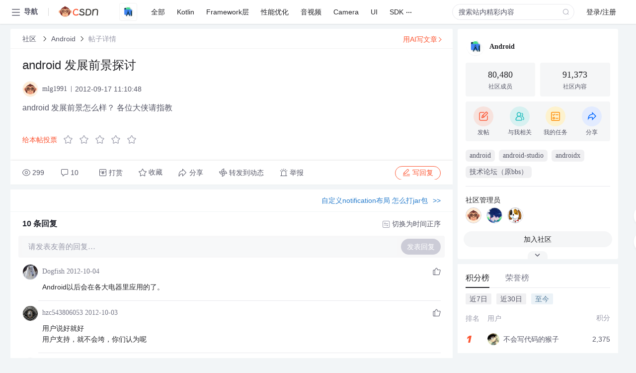

--- FILE ---
content_type: text/html; charset=utf-8
request_url: https://bbs.csdn.net/topics/390215606
body_size: 21177
content:
<!doctype html><html lang="zh" data-server-rendered="true" data-v-6816b447><head><title>android 发展前景探讨-CSDN社区</title> <meta name="keywords" content=""> <meta name="description" content="以下内容是CSDN社区关于android 发展前景探讨相关内容，如果想了解更多关于Android社区其他内容，请访问CSDN社区。"> <meta http-equiv="content-type" content="text/html;charset=utf-8"> <meta name="viewport" content="width=device-width"> <meta name="referrer" content="always"> <!----> <!----> <meta name="applicable-device" content="pc"> <!----> <!----> <!----> <!----> <!----> <!----> <!----> <link rel="shortcut icon" href="https://g.csdnimg.cn/static/logo/favicon32.ico" type="image/x-icon"> <link rel="canonical" href="https://bbs.csdn.net/topics/390215606"> 
          <meta name="csdnFooter" content='{"type":"2","el":".public_pc_right_footer2020"}'>
       <!----> 
          <meta name="report" content={"spm":"1035.2249","pid":"ucenter","extra":"{\"id\":243,\"topicId\":390215606}"} />
       <script src="https://g.csdnimg.cn/??lib/jquery/1.12.4/jquery.min.js,user-tooltip/2.7/user-tooltip.js,lib/qrcode/1.0.0/qrcode.min.js"></script> <script src='//g.csdnimg.cn/common/csdn-report/report.js' type='text/javascript'></script> 
         <script src="https://g.csdnimg.cn/user-ordercart/2.1.0/user-ordercart.js?ts=2.1.0"></script>
       <!----> 
          <script src="https://g.csdnimg.cn/common/csdn-login-box/csdn-login-box.js" defer></script>
       
         <script src="https://g.csdnimg.cn/user-ordertip/3.0.2/user-ordertip.js?t=3.0.2"></script>
       <!----> <!----> 
         <script src="https://g.csdnimg.cn/user-accusation/1.0.3/user-accusation.js"></script>
       
        <script type="application/ld+json">
          {
            "@context": "https://ziyuan.baidu.com/contexts/cambrian.jsonld",
            "@id": "https://bbs.csdn.net/topics/390215606",
            "appid": "1638831770136827",
            "pubDate": "2012-09-17T11:10:48+08:00",
            "title": "android 发展前景探讨",
            "upDate": "2021-05-28T18:16:40+08:00"
          }
        </script>
       <!----> <!----> <!----> <!----><link rel="stylesheet" href="https://csdnimg.cn/release/cmsfe/public/css/common.3b782f12.css"><link rel="stylesheet" href="https://csdnimg.cn/release/cmsfe/public/css/tpl/ccloud-detail/index.9badf0c8.css"></head> <body><!----> <div id="app"><div><div class="main"><div class="page-container page-component"><div data-v-6816b447><div class="home_wrap" style="padding-top:48px;background-color:#f2f5f7;" data-v-6816b447><div data-v-6816b447>
        <script type="text/javascript" src="https://g.csdnimg.cn/lib/swiper/6.0.4/js/swiper.js" defer></script>
      </div> <div id="floor-user-content_562" data-editor="1111" data-v-6816b447><div comp-data="[object Object]" data-v-229a00b0><div data-v-51b52e74 data-v-229a00b0><div id="pub-short" data-v-51b52e74></div> <div id="pub-long" data-v-51b52e74></div></div> <!----> <div class="content detail-content-box cloud-maintainer" data-v-229a00b0><div class="detail-container com-list-box" data-v-4a5a7f56 data-v-229a00b0><div class="detail-main" data-v-4a5a7f56><div class="inner" data-v-4a5a7f56><div class="msgComponent" data-v-56585d28 data-v-4a5a7f56><!----> <div class="cloud-breadcrumb" data-v-56585d28><div aria-label="Breadcrumb" role="navigation" class="el-breadcrumb" data-v-56585d28><span class="el-breadcrumb__item" data-v-56585d28><span role="link" class="el-breadcrumb__inner"><a href="https://bbs.csdn.net" class="active" data-v-56585d28>
          社区
        </a></span><span role="presentation" class="el-breadcrumb__separator"></span></span> <span class="el-breadcrumb__item" data-v-56585d28><span role="link" class="el-breadcrumb__inner"><a href="https://bbs.csdn.net/forums/Android" class="active" data-v-56585d28>Android</a></span><span role="presentation" class="el-breadcrumb__separator"></span></span> <!----> <span class="el-breadcrumb__item" data-v-56585d28><span role="link" class="el-breadcrumb__inner"><a href="" class="forbit" data-v-56585d28>帖子详情</a></span><span role="presentation" class="el-breadcrumb__separator"></span></span></div></div> <!----> <div class="type-main" data-v-56585d28><!----> <div class="rich-text msg-item msg-rich" data-v-0c168368 data-v-56585d28><div class="item-desc-wrap" data-v-0c168368><div class="item-title" data-v-0c168368><!----> <div class="blog" style="padding-top: 17px;" data-v-0c168368><div class="flex align-items-center" data-v-0c168368><!----> <h1 data-v-0c168368>android 发展前景探讨</h1></div> <div class="user-card" data-v-0c168368><div class="user-title flex align-center" data-v-21e3c89c data-v-0c168368><a href="https://blog.csdn.net/mlg1991" target="_blank" class="flex align-center" data-v-21e3c89c><img src="https://profile-avatar.csdnimg.cn/default.jpg!1" alt class="head" data-v-21e3c89c> <span class="name" data-v-21e3c89c>mlg1991</span></a> <span class="cop flex1" data-v-21e3c89c><!----> <!----> <!----> <span class="cop-p time" data-v-21e3c89c>2012-09-17 11:10:48</span>  <!----></span> <div class="foot-btn-more" data-v-21e3c89c><!----> <!----></div></div></div> <!----> <!----> <!----> <div id="blogDetail2" class="markdown_views htmledit_views" data-v-0c168368>android 发展前景怎么样&#xff1f; 各位大侠请指教</div></div></div></div> <div class="test" data-v-0c168368>
      ...全文
    </div> <!----></div> <!----> <!----> <!----> <!----> <!----> <div class="vote-outer" style="margin-bottom: 16px;" data-v-56585d28><div class="vote-content" data-v-6331320d data-v-56585d28></div></div> <div class="rates-outer flex align-items-center" data-v-756eb1fa data-v-56585d28><!----> <div role="slider" aria-valuenow="0" aria-valuemin="0" aria-valuemax="5" tabindex="0" class="el-rate" data-v-756eb1fa><span class="el-rate__item" style="cursor:pointer;"><i class="el-rate__icon el-icon-star-off" style="color:#999AAA;"><!----></i></span><span class="el-rate__item" style="cursor:pointer;"><i class="el-rate__icon el-icon-star-off" style="color:#999AAA;"><!----></i></span><span class="el-rate__item" style="cursor:pointer;"><i class="el-rate__icon el-icon-star-off" style="color:#999AAA;"><!----></i></span><span class="el-rate__item" style="cursor:pointer;"><i class="el-rate__icon el-icon-star-off" style="color:#999AAA;"><!----></i></span><span class="el-rate__item" style="cursor:pointer;"><i class="el-rate__icon el-icon-star-off" style="color:#999AAA;"><!----></i></span><span class="el-rate__text" style="color:#555666;"></span></div></div> <!----> <!----></div> <div class="detail-commentbar-box" data-v-56585d28><div class="commentToolbar" data-v-d10a0ac8 data-v-56585d28><div class="user-operate clearTpaErr" data-v-d10a0ac8><span class="sacn" data-v-d10a0ac8><i class="tool-icon icon-sacn" data-v-d10a0ac8></i><span class="num" data-v-d10a0ac8>299</span></span> <span data-report-click="{&quot;spm&quot;:&quot;3001.5988&quot;}" class="reply" data-v-d10a0ac8><i class="tool-icon icon-reply" data-v-d10a0ac8></i><span data-v-d10a0ac8>10</span></span> <!----> <span class="pay-money" data-v-d10a0ac8><i class="tool-icon icon-pay" data-v-d10a0ac8></i><span data-v-d10a0ac8>打赏</span></span> <span data-report-click="{&quot;spm&quot;:&quot;3001.5987&quot;}" class="collect" data-v-d10a0ac8><i class="tool-icon icon-collect" data-v-d10a0ac8></i>收藏<!----></span> <div class="handle-item share" data-v-ca030a68 data-v-d10a0ac8><span height="384" data-v-ca030a68><div role="tooltip" id="el-popover-1348" aria-hidden="true" class="el-popover el-popper popo share-popover" style="width:265px;display:none;"><!----><div id="tool-QRcode" class="QRcode" data-v-ca030a68><img src="https://csdnimg.cn/release/cmsfe/public/img/shareBg1.98114ddf.png" alt="" class="share-bg" data-v-ca030a68> <div class="share-bg-box" data-v-ca030a68><div class="share-content" data-v-ca030a68><img src="https://profile-avatar.csdnimg.cn/default.jpg!1" alt="" class="share-avatar" data-v-ca030a68> <div class="share-tit" data-v-ca030a68>android 发展前景探讨</div> <div class="share-dec" data-v-ca030a68>android 发展前景怎么样？ 各位大侠请指教</div> <span class="copy-share-url" data-v-ca030a68>复制链接</span> <div class="shareText" data-v-ca030a68>
            
          </div></div> <div class="share-code" data-v-ca030a68><div class="qrcode" data-v-ca030a68></div> <div class="share-code-text" data-v-ca030a68>扫一扫</div></div></div></div> </div><span class="el-popover__reference-wrapper"><div class="tool-btn share" data-v-d10a0ac8><i class="cty-share" data-v-d10a0ac8></i> <span data-v-d10a0ac8>分享</span></div></span></span></div> <span class="blink-btn" data-v-d10a0ac8><i class="icon-blink" data-v-d10a0ac8></i> <span data-v-d10a0ac8>转发到动态</span></span> <!----> <!----> <span class="report" data-v-d10a0ac8><i class="tool-icon icon-report" data-v-d10a0ac8></i><span data-v-d10a0ac8>举报</span></span> <div class="edit-item" data-v-829a41e2 data-v-d10a0ac8><!----></div> <!----> <div class="reply-box" data-v-d10a0ac8><span data-report-click="{&quot;spm&quot;:&quot;3001.5990&quot;}" class="reply reply-act" data-v-d10a0ac8><i class="icon-edit" data-v-d10a0ac8></i>
        写回复</span></div></div> <!----> <!----> <!----> <!----> <div class="el-dialog__wrapper" style="display:none;" data-v-d10a0ac8><div role="dialog" aria-modal="true" aria-label="配置赞助广告" class="el-dialog topicad-dialog" style="margin-top:15vh;width:500px;"><div class="el-dialog__header"><span class="el-dialog__title">配置赞助广告</span><button type="button" aria-label="Close" class="el-dialog__headerbtn"><i class="el-dialog__close el-icon el-icon-close"></i></button></div><!----><div class="el-dialog__footer"><span class="dialog-footer"><button type="button" class="el-button el-button--default el-button--middle"><!----><!----><span>取 消</span></button> <button type="button" class="el-button el-button--primary submit"><!----><!----><span>
      确 定
    </span></button></span></div></div></div></div></div> <!----> <a href="https://mp.csdn.net/edit?guide=1" target="_blank" data-report-click="{&quot;spm&quot;:&quot;3001.9713&quot;}" data-report-query="spm=3001.9713" class="ai-assistant-entrance" data-v-56585d28><span data-v-56585d28>用AI写文章</span> <span class="r-arrow" data-v-56585d28></span></a></div> <!----> <div class="Comment" data-v-aeae4ab6 data-v-4a5a7f56><!----> <header class="reply-header" data-v-aeae4ab6><div class="reply-info" data-v-aeae4ab6><span data-v-aeae4ab6>10 条</span>回复</div> <div class="rit-btn" data-v-aeae4ab6><i class="icon icon-switch" data-v-aeae4ab6></i> <span data-v-aeae4ab6>切换为时间正序</span></div></header> <div class="comment-plugin" data-v-1ba719dd data-v-aeae4ab6><div class="init-box" data-v-1ba719dd><div class="input-box" data-v-1ba719dd>请发表友善的回复…</div> <div class="btn-reply" data-v-1ba719dd>发表回复</div></div> <div data-v-1ba719dd><div class="rich-editor detailReplay" style="display:none;" data-v-06960096 data-v-1ba719dd><!----> <!----> <!----> <div id="mdEditor" class="area" data-v-06960096></div></div></div> <div class="el-dialog__wrapper" style="display:none;" data-v-1ba719dd><div role="dialog" aria-modal="true" aria-label="dialog" class="el-dialog redEnvolope-form-reward-dialog" style="margin-top:15vh;width:400px;"><div class="el-dialog__header"><div class="el-dialog__custom-header"><span class="main_title">打赏红包</span> <img src="[data-uri]" alt="" class="close"></div><!----></div><!----><div class="el-dialog__footer"><span class="dialog-footer"><div class="pay-number"><span>需支付:</span> <span>0.00 </span> <span>元</span></div> <button type="button" class="el-button el-button--default el-button--middle"><!----><!----><span>取 消</span></button> <button type="button" class="el-button el-button--primary disable submit"><!----><!----><span>确 定</span></button></span></div></div></div></div> <div class="comment-box" data-v-aeae4ab6><div id="commentMsgId" class="commentMsg" data-v-395b6e48 data-v-aeae4ab6><div data-v-395b6e48><div id="392555541" class="comment-item" data-v-395b6e48><div class="comment-box" data-v-395b6e48><div class="head-img" data-v-395b6e48><a target="_blank" href="https://blog.csdn.net/dogfish" data-v-395b6e48><img src="https://profile-avatar.csdnimg.cn/180abe29df7b42ec918252edd8f0f857_dogfish.jpg!1" alt data-v-395b6e48></a></div> <div class="comment-main" data-v-395b6e48><div class="user-msg" data-v-395b6e48><div class="info-card" data-v-395b6e48><span class="name" data-v-395b6e48><a target="_blank" href="https://blog.csdn.net/dogfish" class="name" data-v-395b6e48>Dogfish</a> <!----> <!----> <span class="time" data-v-395b6e48>2012-10-04</span></span> <!----></div> <div class="user-operate clearTpaErr" data-v-395b6e48><span class="operate" data-v-395b6e48><i class="icon icon-operate" data-v-395b6e48></i> <div class="option-box" data-v-395b6e48><ul class="ul-box" data-v-395b6e48><li data-v-395b6e48>打赏</li><!----><!----><!----><li data-v-395b6e48>举报</li></ul></div></span> <span data-report-click="{&quot;spm&quot;:&quot;3001.5991&quot;}" class="reply" data-v-395b6e48><i class="icon icon-reply" data-v-395b6e48></i> <span data-v-395b6e48>回复</span></span> <!----> <!----> <span data-report-click="{&quot;spm&quot;:&quot;3001.5992&quot;}" class="love" data-v-395b6e48><!----> <i class="icon" data-v-395b6e48></i></span></div></div> <div class="comment-msg" data-v-395b6e48><div class="msg" data-v-395b6e48><!----> <span id="text-392555541" class="text rich-text blog-content-box htmledit_views markdown_views" data-v-395b6e48>Android以后会在各大电器里应用的了。</span></div></div> <!----></div></div> <div class="comment-child flat-child" data-v-395b6e48><!----></div></div><div id="392553544" class="comment-item" data-v-395b6e48><div class="comment-box" data-v-395b6e48><div class="head-img" data-v-395b6e48><a target="_blank" href="https://blog.csdn.net/hzc543806053" data-v-395b6e48><img src="https://profile-avatar.csdnimg.cn/b9936ea13e1e482188ebf8b33509025b_hzc543806053.jpg!1" alt data-v-395b6e48></a></div> <div class="comment-main" data-v-395b6e48><div class="user-msg" data-v-395b6e48><div class="info-card" data-v-395b6e48><span class="name" data-v-395b6e48><a target="_blank" href="https://blog.csdn.net/hzc543806053" class="name" data-v-395b6e48>hzc543806053</a> <!----> <!----> <span class="time" data-v-395b6e48>2012-10-03</span></span> <!----></div> <div class="user-operate clearTpaErr" data-v-395b6e48><span class="operate" data-v-395b6e48><i class="icon icon-operate" data-v-395b6e48></i> <div class="option-box" data-v-395b6e48><ul class="ul-box" data-v-395b6e48><li data-v-395b6e48>打赏</li><!----><!----><!----><li data-v-395b6e48>举报</li></ul></div></span> <span data-report-click="{&quot;spm&quot;:&quot;3001.5991&quot;}" class="reply" data-v-395b6e48><i class="icon icon-reply" data-v-395b6e48></i> <span data-v-395b6e48>回复</span></span> <!----> <!----> <span data-report-click="{&quot;spm&quot;:&quot;3001.5992&quot;}" class="love" data-v-395b6e48><!----> <i class="icon" data-v-395b6e48></i></span></div></div> <div class="comment-msg" data-v-395b6e48><div class="msg" data-v-395b6e48><!----> <span id="text-392553544" class="text rich-text blog-content-box htmledit_views markdown_views" data-v-395b6e48>用户说好就好<br />
用户支持&#xff0c;就不会垮&#xff0c;你们认为呢</span></div></div> <!----></div></div> <div class="comment-child flat-child" data-v-395b6e48><!----></div></div><div id="392555313" class="comment-item" data-v-395b6e48><div class="comment-box" data-v-395b6e48><div class="head-img" data-v-395b6e48><a target="_blank" href="https://blog.csdn.net/mimitracely" data-v-395b6e48><img src="https://profile-avatar.csdnimg.cn/8878e53c75ba4c9c9bfa2072cdd588ed_mimitracely.jpg!1" alt data-v-395b6e48></a></div> <div class="comment-main" data-v-395b6e48><div class="user-msg" data-v-395b6e48><div class="info-card" data-v-395b6e48><span class="name" data-v-395b6e48><a target="_blank" href="https://blog.csdn.net/mimitracely" class="name" data-v-395b6e48>mimitracely</a> <!----> <!----> <span class="time" data-v-395b6e48>2012-10-03</span></span> <!----></div> <div class="user-operate clearTpaErr" data-v-395b6e48><span class="operate" data-v-395b6e48><i class="icon icon-operate" data-v-395b6e48></i> <div class="option-box" data-v-395b6e48><ul class="ul-box" data-v-395b6e48><li data-v-395b6e48>打赏</li><!----><!----><!----><li data-v-395b6e48>举报</li></ul></div></span> <span data-report-click="{&quot;spm&quot;:&quot;3001.5991&quot;}" class="reply" data-v-395b6e48><i class="icon icon-reply" data-v-395b6e48></i> <span data-v-395b6e48>回复</span></span> <!----> <!----> <span data-report-click="{&quot;spm&quot;:&quot;3001.5992&quot;}" class="love" data-v-395b6e48><!----> <i class="icon" data-v-395b6e48></i></span></div></div> <div class="comment-msg" data-v-395b6e48><div class="msg" data-v-395b6e48><!----> <span id="text-392555313" class="text rich-text blog-content-box htmledit_views markdown_views" data-v-395b6e48>[Quote&#61;引用 8 楼  的回复:]<br />
<br />
安卓还能火很久&#xff0c;最少最少3—5年<br />
<br />
第一&#xff0c;智能手机数量还在上升期&#xff0c;非智能机还没全死。安卓的市场容量还在攀升。在我们财务行业这叫明星产品&#xff0c;将来增长率降低了也是金牛产品&#xff0c;将会有巨大而持续的现金流保持。<br />
第二&#xff0c;开放的必将战胜封闭的&#xff0c;一如wintel战胜水果。<br />
第三&#xff0c;行业进入成熟期后&#xff0c;市场占有率格局几乎不会变化&#xff0c;直到技术革命者用替代品杀死这个市场。<br />
<br />
所以&#xff0c; 安卓还能火很久&#xff0c;最少最少3—5年……<br />
[/Quote]<br />
<br />
支持</span></div></div> <!----></div></div> <div class="comment-child flat-child" data-v-395b6e48><!----></div></div><div id="392555213" class="comment-item" data-v-395b6e48><div class="comment-box" data-v-395b6e48><div class="head-img" data-v-395b6e48><a target="_blank" href="https://blog.csdn.net/bluewindring" data-v-395b6e48><img src="https://profile-avatar.csdnimg.cn/default.jpg!1" alt data-v-395b6e48></a></div> <div class="comment-main" data-v-395b6e48><div class="user-msg" data-v-395b6e48><div class="info-card" data-v-395b6e48><span class="name" data-v-395b6e48><a target="_blank" href="https://blog.csdn.net/bluewindring" class="name" data-v-395b6e48>bluewindring</a> <!----> <!----> <span class="time" data-v-395b6e48>2012-10-03</span></span> <!----></div> <div class="user-operate clearTpaErr" data-v-395b6e48><span class="operate" data-v-395b6e48><i class="icon icon-operate" data-v-395b6e48></i> <div class="option-box" data-v-395b6e48><ul class="ul-box" data-v-395b6e48><li data-v-395b6e48>打赏</li><!----><!----><!----><li data-v-395b6e48>举报</li></ul></div></span> <span data-report-click="{&quot;spm&quot;:&quot;3001.5991&quot;}" class="reply" data-v-395b6e48><i class="icon icon-reply" data-v-395b6e48></i> <span data-v-395b6e48>回复</span></span> <!----> <!----> <span data-report-click="{&quot;spm&quot;:&quot;3001.5992&quot;}" class="love" data-v-395b6e48><!----> <i class="icon" data-v-395b6e48></i></span></div></div> <div class="comment-msg" data-v-395b6e48><div class="msg" data-v-395b6e48><!----> <span id="text-392555213" class="text rich-text blog-content-box htmledit_views markdown_views" data-v-395b6e48>安卓还能火很久&#xff0c;最少最少3—5年<br />
<br />
第一&#xff0c;智能手机数量还在上升期&#xff0c;非智能机还没全死。安卓的市场容量还在攀升。在我们财务行业这叫明星产品&#xff0c;将来增长率降低了也是金牛产品&#xff0c;将会有巨大而持续的现金流保持。<br />
第二&#xff0c;开放的必将战胜封闭的&#xff0c;一如wintel战胜水果。<br />
第三&#xff0c;行业进入成熟期后&#xff0c;市场占有率格局几乎不会变化&#xff0c;直到技术革命者用替代品杀死这个市场。<br />
<br />
所以&#xff0c; 安卓还能火很久&#xff0c;最少最少3—5年 。<br />
<br />
个人看法仅供参考。</span></div></div> <!----></div></div> <div class="comment-child flat-child" data-v-395b6e48><!----></div></div><div id="392546192" class="comment-item" data-v-395b6e48><div class="comment-box" data-v-395b6e48><div class="head-img" data-v-395b6e48><a target="_blank" href="https://blog.csdn.net/U3Dbox" data-v-395b6e48><img src="https://profile-avatar.csdnimg.cn/default.jpg!1" alt data-v-395b6e48></a></div> <div class="comment-main" data-v-395b6e48><div class="user-msg" data-v-395b6e48><div class="info-card" data-v-395b6e48><span class="name" data-v-395b6e48><a target="_blank" href="https://blog.csdn.net/U3Dbox" class="name" data-v-395b6e48>U3Dbox</a> <!----> <!----> <span class="time" data-v-395b6e48>2012-09-30</span></span> <!----></div> <div class="user-operate clearTpaErr" data-v-395b6e48><span class="operate" data-v-395b6e48><i class="icon icon-operate" data-v-395b6e48></i> <div class="option-box" data-v-395b6e48><ul class="ul-box" data-v-395b6e48><li data-v-395b6e48>打赏</li><!----><!----><!----><li data-v-395b6e48>举报</li></ul></div></span> <span data-report-click="{&quot;spm&quot;:&quot;3001.5991&quot;}" class="reply" data-v-395b6e48><i class="icon icon-reply" data-v-395b6e48></i> <span data-v-395b6e48>回复</span></span> <!----> <!----> <span data-report-click="{&quot;spm&quot;:&quot;3001.5992&quot;}" class="love" data-v-395b6e48><!----> <i class="icon" data-v-395b6e48></i></span></div></div> <div class="comment-msg" data-v-395b6e48><div class="msg" data-v-395b6e48><!----> <span id="text-392546192" class="text rich-text blog-content-box htmledit_views markdown_views" data-v-395b6e48>android在中国应该没什么市场&#xff0c;毕竟开放&#xff0c;就表示不能垄断&#xff0c;这绝对是不允许的&#xff0c;这会让墙失去它超然的地位。</span></div></div> <!----></div></div> <div class="comment-child flat-child" data-v-395b6e48><!----></div></div><div id="392545212" class="comment-item" data-v-395b6e48><div class="comment-box" data-v-395b6e48><div class="head-img" data-v-395b6e48><a target="_blank" href="https://blog.csdn.net/renfufei" data-v-395b6e48><img src="https://profile-avatar.csdnimg.cn/560196b969514278b54dedb10bb4a13f_renfufei.jpg!1" alt data-v-395b6e48></a></div> <div class="comment-main" data-v-395b6e48><div class="user-msg" data-v-395b6e48><div class="info-card" data-v-395b6e48><span class="name" data-v-395b6e48><a target="_blank" href="https://blog.csdn.net/renfufei" class="name" data-v-395b6e48>铁锚</a> <!----> <!----> <span class="time" data-v-395b6e48>2012-09-29</span></span> <!----></div> <div class="user-operate clearTpaErr" data-v-395b6e48><span class="operate" data-v-395b6e48><i class="icon icon-operate" data-v-395b6e48></i> <div class="option-box" data-v-395b6e48><ul class="ul-box" data-v-395b6e48><li data-v-395b6e48>打赏</li><!----><!----><!----><li data-v-395b6e48>举报</li></ul></div></span> <span data-report-click="{&quot;spm&quot;:&quot;3001.5991&quot;}" class="reply" data-v-395b6e48><i class="icon icon-reply" data-v-395b6e48></i> <span data-v-395b6e48>回复</span></span> <!----> <!----> <span data-report-click="{&quot;spm&quot;:&quot;3001.5992&quot;}" class="love" data-v-395b6e48><!----> <i class="icon" data-v-395b6e48></i></span></div></div> <div class="comment-msg" data-v-395b6e48><div class="msg" data-v-395b6e48><!----> <span id="text-392545212" class="text rich-text blog-content-box htmledit_views markdown_views" data-v-395b6e48>国内的企业&#xff0c;IOS开发的热潮已经过去了&#xff0c;因为基本上国企员工&#xff0c;人手一台IPad了&#xff0c;也就不需要&#xff29;&#xff2f;&#xff33;的太多事了。现在需要人手一台安卓的设备&#xff0c;所以需要安卓的程序来支撑这些设备&#xff0c;以及开支。<br />
我了解的情况是这样的&#xff0c;不知道对不对。</span></div></div> <!----></div></div> <div class="comment-child flat-child" data-v-395b6e48><!----></div></div><div id="392542353" class="comment-item" data-v-395b6e48><div class="comment-box" data-v-395b6e48><div class="head-img" data-v-395b6e48><a target="_blank" href="https://blog.csdn.net/xieqin123" data-v-395b6e48><img src="https://profile-avatar.csdnimg.cn/default.jpg!1" alt data-v-395b6e48></a></div> <div class="comment-main" data-v-395b6e48><div class="user-msg" data-v-395b6e48><div class="info-card" data-v-395b6e48><span class="name" data-v-395b6e48><a target="_blank" href="https://blog.csdn.net/xieqin123" class="name" data-v-395b6e48>xieqin123</a> <!----> <!----> <span class="time" data-v-395b6e48>2012-09-29</span></span> <!----></div> <div class="user-operate clearTpaErr" data-v-395b6e48><span class="operate" data-v-395b6e48><i class="icon icon-operate" data-v-395b6e48></i> <div class="option-box" data-v-395b6e48><ul class="ul-box" data-v-395b6e48><li data-v-395b6e48>打赏</li><!----><!----><!----><li data-v-395b6e48>举报</li></ul></div></span> <span data-report-click="{&quot;spm&quot;:&quot;3001.5991&quot;}" class="reply" data-v-395b6e48><i class="icon icon-reply" data-v-395b6e48></i> <span data-v-395b6e48>回复</span></span> <!----> <!----> <span data-report-click="{&quot;spm&quot;:&quot;3001.5992&quot;}" class="love" data-v-395b6e48><!----> <i class="icon" data-v-395b6e48></i></span></div></div> <div class="comment-msg" data-v-395b6e48><div class="msg" data-v-395b6e48><!----> <span id="text-392542353" class="text rich-text blog-content-box htmledit_views markdown_views" data-v-395b6e48>目前还不错</span></div></div> <!----></div></div> <div class="comment-child flat-child" data-v-395b6e48><!----></div></div><div id="392428764" class="comment-item" data-v-395b6e48><div class="comment-box" data-v-395b6e48><div class="head-img" data-v-395b6e48><a target="_blank" href="https://blog.csdn.net/simaweier" data-v-395b6e48><img src="https://profile-avatar.csdnimg.cn/70b1db47fe964f57acec37b86228e3a8_simaweier.jpg!1" alt data-v-395b6e48></a></div> <div class="comment-main" data-v-395b6e48><div class="user-msg" data-v-395b6e48><div class="info-card" data-v-395b6e48><span class="name" data-v-395b6e48><a target="_blank" href="https://blog.csdn.net/simaweier" class="name" data-v-395b6e48>来到我身边</a> <!----> <!----> <span class="time" data-v-395b6e48>2012-09-17</span></span> <!----></div> <div class="user-operate clearTpaErr" data-v-395b6e48><span class="operate" data-v-395b6e48><i class="icon icon-operate" data-v-395b6e48></i> <div class="option-box" data-v-395b6e48><ul class="ul-box" data-v-395b6e48><li data-v-395b6e48>打赏</li><!----><!----><!----><li data-v-395b6e48>举报</li></ul></div></span> <span data-report-click="{&quot;spm&quot;:&quot;3001.5991&quot;}" class="reply" data-v-395b6e48><i class="icon icon-reply" data-v-395b6e48></i> <span data-v-395b6e48>回复</span></span> <!----> <!----> <span data-report-click="{&quot;spm&quot;:&quot;3001.5992&quot;}" class="love" data-v-395b6e48><!----> <i class="icon" data-v-395b6e48></i></span></div></div> <div class="comment-msg" data-v-395b6e48><div class="msg" data-v-395b6e48><!----> <span id="text-392428764" class="text rich-text blog-content-box htmledit_views markdown_views" data-v-395b6e48>想要开发这块得话&#xff0c;就告诉自己&#xff1a;很好<br />
目前来看的真的还不错&#xff0c;但是&#xff0c;谁能保证Android不走塞班的路</span></div></div> <!----></div></div> <div class="comment-child flat-child" data-v-395b6e48><!----></div></div><div id="392433764" class="comment-item" data-v-395b6e48><div class="comment-box" data-v-395b6e48><div class="head-img" data-v-395b6e48><a target="_blank" href="https://blog.csdn.net/linfirst" data-v-395b6e48><img src="https://profile-avatar.csdnimg.cn/default.jpg!1" alt data-v-395b6e48></a></div> <div class="comment-main" data-v-395b6e48><div class="user-msg" data-v-395b6e48><div class="info-card" data-v-395b6e48><span class="name" data-v-395b6e48><a target="_blank" href="https://blog.csdn.net/linfirst" class="name" data-v-395b6e48>linfirst</a> <!----> <!----> <span class="time" data-v-395b6e48>2012-09-17</span></span> <!----></div> <div class="user-operate clearTpaErr" data-v-395b6e48><span class="operate" data-v-395b6e48><i class="icon icon-operate" data-v-395b6e48></i> <div class="option-box" data-v-395b6e48><ul class="ul-box" data-v-395b6e48><li data-v-395b6e48>打赏</li><!----><!----><!----><li data-v-395b6e48>举报</li></ul></div></span> <span data-report-click="{&quot;spm&quot;:&quot;3001.5991&quot;}" class="reply" data-v-395b6e48><i class="icon icon-reply" data-v-395b6e48></i> <span data-v-395b6e48>回复</span></span> <!----> <!----> <span data-report-click="{&quot;spm&quot;:&quot;3001.5992&quot;}" class="love" data-v-395b6e48><!----> <i class="icon" data-v-395b6e48></i></span></div></div> <div class="comment-msg" data-v-395b6e48><div class="msg" data-v-395b6e48><!----> <span id="text-392433764" class="text rich-text blog-content-box htmledit_views markdown_views" data-v-395b6e48>android 现在前景不好。特别做是做应用开发的。</span></div></div> <!----></div></div> <div class="comment-child flat-child" data-v-395b6e48><!----></div></div><div id="392433569" class="comment-item" data-v-395b6e48><div class="comment-box" data-v-395b6e48><div class="head-img" data-v-395b6e48><a target="_blank" href="https://blog.csdn.net/icebounded" data-v-395b6e48><img src="https://profile-avatar.csdnimg.cn/default.jpg!1" alt data-v-395b6e48></a></div> <div class="comment-main" data-v-395b6e48><div class="user-msg" data-v-395b6e48><div class="info-card" data-v-395b6e48><span class="name" data-v-395b6e48><a target="_blank" href="https://blog.csdn.net/icebounded" class="name" data-v-395b6e48>icebounded</a> <!----> <!----> <span class="time" data-v-395b6e48>2012-09-17</span></span> <!----></div> <div class="user-operate clearTpaErr" data-v-395b6e48><span class="operate" data-v-395b6e48><i class="icon icon-operate" data-v-395b6e48></i> <div class="option-box" data-v-395b6e48><ul class="ul-box" data-v-395b6e48><li data-v-395b6e48>打赏</li><!----><!----><!----><li data-v-395b6e48>举报</li></ul></div></span> <span data-report-click="{&quot;spm&quot;:&quot;3001.5991&quot;}" class="reply" data-v-395b6e48><i class="icon icon-reply" data-v-395b6e48></i> <span data-v-395b6e48>回复</span></span> <!----> <!----> <span data-report-click="{&quot;spm&quot;:&quot;3001.5992&quot;}" class="love" data-v-395b6e48><!----> <i class="icon" data-v-395b6e48></i></span></div></div> <div class="comment-msg" data-v-395b6e48><div class="msg" data-v-395b6e48><!----> <span id="text-392433569" class="text rich-text blog-content-box htmledit_views markdown_views" data-v-395b6e48>我现在用的win8系统&#xff0c;非常喜欢metro界面&#xff0c;将来win8系统的平板手机上市后不知道对android会有何影响啊&#xff0c;因为有java的底子&#xff0c;又快开始找工作了&#xff0c;来不及学呀&#xff0c;要不真想试试开发win8去。<br />
但是我相信android未来几年不会垮的</span></div></div> <!----></div></div> <div class="comment-child flat-child" data-v-395b6e48><!----></div></div> <!----></div> <!----></div> <!----></div> <!----></div> <xg-player examineInfo="[object Object]" optionsConfig="[object Object]" data-v-4a5a7f56></xg-player> <div class="recommendList" data-v-ca2d15ac data-v-4a5a7f56><div data-report-view="{&quot;mod&quot;:&quot;popu_645&quot;,&quot;index&quot;:&quot;1&quot;,&quot;dest&quot;:&quot;https://download.csdn.net/download/gxd492970986/2222658&quot;,&quot;strategy&quot;:&quot;2~default~OPENSEARCH~Paid&quot;,&quot;extra&quot;:&quot;{\&quot;utm_medium\&quot;:\&quot;distribute.pc_relevant_bbs_down_v2.none-task-download-2~default~OPENSEARCH~Paid-1-2222658-bbs-390215606.264^v3^pc_relevant_bbs_down_v2_opensearchbbsnew\&quot;,\&quot;dist_request_id\&quot;:\&quot;1769529763464_66513\&quot;}&quot;,&quot;spm&quot;:&quot;1035.2023.3001.6557&quot;}" class="list-item" data-v-ca2d15ac><div class="recommend-title" data-v-ca2d15ac><img src="[data-uri]" alt data-v-ca2d15ac> <a target="_blank" href="https://download.csdn.net/download/gxd492970986/2222658" data-report-click="{&quot;mod&quot;:&quot;popu_645&quot;,&quot;index&quot;:&quot;1&quot;,&quot;dest&quot;:&quot;https://download.csdn.net/download/gxd492970986/2222658&quot;,&quot;strategy&quot;:&quot;2~default~OPENSEARCH~Paid&quot;,&quot;extra&quot;:&quot;{\&quot;utm_medium\&quot;:\&quot;distribute.pc_relevant_bbs_down_v2.none-task-download-2~default~OPENSEARCH~Paid-1-2222658-bbs-390215606.264^v3^pc_relevant_bbs_down_v2_opensearchbbsnew\&quot;,\&quot;dist_request_id\&quot;:\&quot;1769529763464_66513\&quot;}&quot;,&quot;spm&quot;:&quot;1035.2023.3001.6557&quot;}" data-report-query="spm=1035.2023.3001.6557&amp;utm_medium=distribute.pc_relevant_bbs_down_v2.none-task-download-2~default~OPENSEARCH~Paid-1-2222658-bbs-390215606.264^v3^pc_relevant_bbs_down_v2_opensearchbbsnew&amp;depth_1-utm_source=distribute.pc_relevant_bbs_down_v2.none-task-download-2~default~OPENSEARCH~Paid-1-2222658-bbs-390215606.264^v3^pc_relevant_bbs_down_v2_opensearchbbsnew" class="title" data-v-ca2d15ac><em>android</em>应用软件前景分析</a></div> <a target="_blank" href="https://download.csdn.net/download/gxd492970986/2222658" data-report-click="{&quot;mod&quot;:&quot;popu_645&quot;,&quot;index&quot;:&quot;1&quot;,&quot;dest&quot;:&quot;https://download.csdn.net/download/gxd492970986/2222658&quot;,&quot;strategy&quot;:&quot;2~default~OPENSEARCH~Paid&quot;,&quot;extra&quot;:&quot;{\&quot;utm_medium\&quot;:\&quot;distribute.pc_relevant_bbs_down_v2.none-task-download-2~default~OPENSEARCH~Paid-1-2222658-bbs-390215606.264^v3^pc_relevant_bbs_down_v2_opensearchbbsnew\&quot;,\&quot;dist_request_id\&quot;:\&quot;1769529763464_66513\&quot;}&quot;,&quot;spm&quot;:&quot;1035.2023.3001.6557&quot;}" data-report-query="spm=1035.2023.3001.6557&amp;utm_medium=distribute.pc_relevant_bbs_down_v2.none-task-download-2~default~OPENSEARCH~Paid-1-2222658-bbs-390215606.264^v3^pc_relevant_bbs_down_v2_opensearchbbsnew&amp;depth_1-utm_source=distribute.pc_relevant_bbs_down_v2.none-task-download-2~default~OPENSEARCH~Paid-1-2222658-bbs-390215606.264^v3^pc_relevant_bbs_down_v2_opensearchbbsnew" class="desc" data-v-ca2d15ac>本文将深入<em>探讨</em><em>Android</em>应用软件的前景，分析其发展趋势、市场需求、技术创新以及面临的挑战。  一、市场趋势  1. 用户基数庞大：<em>Android</em>系统的全球市场份额持续增长，覆盖了从入门级到旗舰级的各种设备，这为<em>Android</em>...</a></div><div data-report-view="{&quot;mod&quot;:&quot;popu_645&quot;,&quot;index&quot;:&quot;2&quot;,&quot;dest&quot;:&quot;https://download.csdn.net/download/m0_64349423/87220435&quot;,&quot;strategy&quot;:&quot;2~default~OPENSEARCH~Rate&quot;,&quot;extra&quot;:&quot;{\&quot;utm_medium\&quot;:\&quot;distribute.pc_relevant_bbs_down_v2.none-task-download-2~default~OPENSEARCH~Rate-2-87220435-bbs-390215606.264^v3^pc_relevant_bbs_down_v2_opensearchbbsnew\&quot;,\&quot;dist_request_id\&quot;:\&quot;1769529763464_66513\&quot;}&quot;,&quot;spm&quot;:&quot;1035.2023.3001.6557&quot;}" class="list-item" data-v-ca2d15ac><div class="recommend-title" data-v-ca2d15ac><img src="[data-uri]" alt data-v-ca2d15ac> <a target="_blank" href="https://download.csdn.net/download/m0_64349423/87220435" data-report-click="{&quot;mod&quot;:&quot;popu_645&quot;,&quot;index&quot;:&quot;2&quot;,&quot;dest&quot;:&quot;https://download.csdn.net/download/m0_64349423/87220435&quot;,&quot;strategy&quot;:&quot;2~default~OPENSEARCH~Rate&quot;,&quot;extra&quot;:&quot;{\&quot;utm_medium\&quot;:\&quot;distribute.pc_relevant_bbs_down_v2.none-task-download-2~default~OPENSEARCH~Rate-2-87220435-bbs-390215606.264^v3^pc_relevant_bbs_down_v2_opensearchbbsnew\&quot;,\&quot;dist_request_id\&quot;:\&quot;1769529763464_66513\&quot;}&quot;,&quot;spm&quot;:&quot;1035.2023.3001.6557&quot;}" data-report-query="spm=1035.2023.3001.6557&amp;utm_medium=distribute.pc_relevant_bbs_down_v2.none-task-download-2~default~OPENSEARCH~Rate-2-87220435-bbs-390215606.264^v3^pc_relevant_bbs_down_v2_opensearchbbsnew&amp;depth_1-utm_source=distribute.pc_relevant_bbs_down_v2.none-task-download-2~default~OPENSEARCH~Rate-2-87220435-bbs-390215606.264^v3^pc_relevant_bbs_down_v2_opensearchbbsnew" class="title" data-v-ca2d15ac>基于<em>Android</em>的体系结构和<em>发展前景</em>(完整资料).doc</a></div> <a target="_blank" href="https://download.csdn.net/download/m0_64349423/87220435" data-report-click="{&quot;mod&quot;:&quot;popu_645&quot;,&quot;index&quot;:&quot;2&quot;,&quot;dest&quot;:&quot;https://download.csdn.net/download/m0_64349423/87220435&quot;,&quot;strategy&quot;:&quot;2~default~OPENSEARCH~Rate&quot;,&quot;extra&quot;:&quot;{\&quot;utm_medium\&quot;:\&quot;distribute.pc_relevant_bbs_down_v2.none-task-download-2~default~OPENSEARCH~Rate-2-87220435-bbs-390215606.264^v3^pc_relevant_bbs_down_v2_opensearchbbsnew\&quot;,\&quot;dist_request_id\&quot;:\&quot;1769529763464_66513\&quot;}&quot;,&quot;spm&quot;:&quot;1035.2023.3001.6557&quot;}" data-report-query="spm=1035.2023.3001.6557&amp;utm_medium=distribute.pc_relevant_bbs_down_v2.none-task-download-2~default~OPENSEARCH~Rate-2-87220435-bbs-390215606.264^v3^pc_relevant_bbs_down_v2_opensearchbbsnew&amp;depth_1-utm_source=distribute.pc_relevant_bbs_down_v2.none-task-download-2~default~OPENSEARCH~Rate-2-87220435-bbs-390215606.264^v3^pc_relevant_bbs_down_v2_opensearchbbsnew" class="desc" data-v-ca2d15ac>《基于<em>Android</em>的体系结构和<em>发展前景</em>》  <em>Android</em>操作系统作为当今最流行的移动平台，其体系结构和<em>发展前景</em>备受关注。本文主要<em>探讨</em><em>Android</em>的特点、架构、应用程序的工作机制，并与其他操作系统进行对比，揭示其在移动...</a></div><div data-report-view="{&quot;mod&quot;:&quot;popu_645&quot;,&quot;index&quot;:&quot;3&quot;,&quot;dest&quot;:&quot;https://download.csdn.net/download/sinat_31998357/9202551&quot;,&quot;strategy&quot;:&quot;2~default~OPENSEARCH~Rate&quot;,&quot;extra&quot;:&quot;{\&quot;utm_medium\&quot;:\&quot;distribute.pc_relevant_bbs_down_v2.none-task-download-2~default~OPENSEARCH~Rate-3-9202551-bbs-390215606.264^v3^pc_relevant_bbs_down_v2_opensearchbbsnew\&quot;,\&quot;dist_request_id\&quot;:\&quot;1769529763464_66513\&quot;}&quot;,&quot;spm&quot;:&quot;1035.2023.3001.6557&quot;}" class="list-item" data-v-ca2d15ac><div class="recommend-title" data-v-ca2d15ac><img src="[data-uri]" alt data-v-ca2d15ac> <a target="_blank" href="https://download.csdn.net/download/sinat_31998357/9202551" data-report-click="{&quot;mod&quot;:&quot;popu_645&quot;,&quot;index&quot;:&quot;3&quot;,&quot;dest&quot;:&quot;https://download.csdn.net/download/sinat_31998357/9202551&quot;,&quot;strategy&quot;:&quot;2~default~OPENSEARCH~Rate&quot;,&quot;extra&quot;:&quot;{\&quot;utm_medium\&quot;:\&quot;distribute.pc_relevant_bbs_down_v2.none-task-download-2~default~OPENSEARCH~Rate-3-9202551-bbs-390215606.264^v3^pc_relevant_bbs_down_v2_opensearchbbsnew\&quot;,\&quot;dist_request_id\&quot;:\&quot;1769529763464_66513\&quot;}&quot;,&quot;spm&quot;:&quot;1035.2023.3001.6557&quot;}" data-report-query="spm=1035.2023.3001.6557&amp;utm_medium=distribute.pc_relevant_bbs_down_v2.none-task-download-2~default~OPENSEARCH~Rate-3-9202551-bbs-390215606.264^v3^pc_relevant_bbs_down_v2_opensearchbbsnew&amp;depth_1-utm_source=distribute.pc_relevant_bbs_down_v2.none-task-download-2~default~OPENSEARCH~Rate-3-9202551-bbs-390215606.264^v3^pc_relevant_bbs_down_v2_opensearchbbsnew" class="title" data-v-ca2d15ac>006集-<em>android</em>开发前景分析</a></div> <a target="_blank" href="https://download.csdn.net/download/sinat_31998357/9202551" data-report-click="{&quot;mod&quot;:&quot;popu_645&quot;,&quot;index&quot;:&quot;3&quot;,&quot;dest&quot;:&quot;https://download.csdn.net/download/sinat_31998357/9202551&quot;,&quot;strategy&quot;:&quot;2~default~OPENSEARCH~Rate&quot;,&quot;extra&quot;:&quot;{\&quot;utm_medium\&quot;:\&quot;distribute.pc_relevant_bbs_down_v2.none-task-download-2~default~OPENSEARCH~Rate-3-9202551-bbs-390215606.264^v3^pc_relevant_bbs_down_v2_opensearchbbsnew\&quot;,\&quot;dist_request_id\&quot;:\&quot;1769529763464_66513\&quot;}&quot;,&quot;spm&quot;:&quot;1035.2023.3001.6557&quot;}" data-report-query="spm=1035.2023.3001.6557&amp;utm_medium=distribute.pc_relevant_bbs_down_v2.none-task-download-2~default~OPENSEARCH~Rate-3-9202551-bbs-390215606.264^v3^pc_relevant_bbs_down_v2_opensearchbbsnew&amp;depth_1-utm_source=distribute.pc_relevant_bbs_down_v2.none-task-download-2~default~OPENSEARCH~Rate-3-9202551-bbs-390215606.264^v3^pc_relevant_bbs_down_v2_opensearchbbsnew" class="desc" data-v-ca2d15ac>本视频教程“006集-<em>android</em>开发前景分析”将带你深入<em>探讨</em>这一主题。  <em>Android</em>是谷歌公司开发的开源操作系统，应用于智能手机、平板电脑、智能电视等各类设备。全球市场份额占据了主导地位，这意味着<em>Android</em>开发者的...</a></div><div data-report-view="{&quot;mod&quot;:&quot;popu_645&quot;,&quot;index&quot;:&quot;4&quot;,&quot;dest&quot;:&quot;https://download.csdn.net/download/sun13212715744/46832658&quot;,&quot;strategy&quot;:&quot;2~default~OPENSEARCH~Rate&quot;,&quot;extra&quot;:&quot;{\&quot;utm_medium\&quot;:\&quot;distribute.pc_relevant_bbs_down_v2.none-task-download-2~default~OPENSEARCH~Rate-4-46832658-bbs-390215606.264^v3^pc_relevant_bbs_down_v2_opensearchbbsnew\&quot;,\&quot;dist_request_id\&quot;:\&quot;1769529763464_66513\&quot;}&quot;,&quot;spm&quot;:&quot;1035.2023.3001.6557&quot;}" class="list-item" data-v-ca2d15ac><div class="recommend-title" data-v-ca2d15ac><img src="[data-uri]" alt data-v-ca2d15ac> <a target="_blank" href="https://download.csdn.net/download/sun13212715744/46832658" data-report-click="{&quot;mod&quot;:&quot;popu_645&quot;,&quot;index&quot;:&quot;4&quot;,&quot;dest&quot;:&quot;https://download.csdn.net/download/sun13212715744/46832658&quot;,&quot;strategy&quot;:&quot;2~default~OPENSEARCH~Rate&quot;,&quot;extra&quot;:&quot;{\&quot;utm_medium\&quot;:\&quot;distribute.pc_relevant_bbs_down_v2.none-task-download-2~default~OPENSEARCH~Rate-4-46832658-bbs-390215606.264^v3^pc_relevant_bbs_down_v2_opensearchbbsnew\&quot;,\&quot;dist_request_id\&quot;:\&quot;1769529763464_66513\&quot;}&quot;,&quot;spm&quot;:&quot;1035.2023.3001.6557&quot;}" data-report-query="spm=1035.2023.3001.6557&amp;utm_medium=distribute.pc_relevant_bbs_down_v2.none-task-download-2~default~OPENSEARCH~Rate-4-46832658-bbs-390215606.264^v3^pc_relevant_bbs_down_v2_opensearchbbsnew&amp;depth_1-utm_source=distribute.pc_relevant_bbs_down_v2.none-task-download-2~default~OPENSEARCH~Rate-4-46832658-bbs-390215606.264^v3^pc_relevant_bbs_down_v2_opensearchbbsnew" class="title" data-v-ca2d15ac><em>android</em>论文参考文献.pdf</a></div> <a target="_blank" href="https://download.csdn.net/download/sun13212715744/46832658" data-report-click="{&quot;mod&quot;:&quot;popu_645&quot;,&quot;index&quot;:&quot;4&quot;,&quot;dest&quot;:&quot;https://download.csdn.net/download/sun13212715744/46832658&quot;,&quot;strategy&quot;:&quot;2~default~OPENSEARCH~Rate&quot;,&quot;extra&quot;:&quot;{\&quot;utm_medium\&quot;:\&quot;distribute.pc_relevant_bbs_down_v2.none-task-download-2~default~OPENSEARCH~Rate-4-46832658-bbs-390215606.264^v3^pc_relevant_bbs_down_v2_opensearchbbsnew\&quot;,\&quot;dist_request_id\&quot;:\&quot;1769529763464_66513\&quot;}&quot;,&quot;spm&quot;:&quot;1035.2023.3001.6557&quot;}" data-report-query="spm=1035.2023.3001.6557&amp;utm_medium=distribute.pc_relevant_bbs_down_v2.none-task-download-2~default~OPENSEARCH~Rate-4-46832658-bbs-390215606.264^v3^pc_relevant_bbs_down_v2_opensearchbbsnew&amp;depth_1-utm_source=distribute.pc_relevant_bbs_down_v2.none-task-download-2~default~OPENSEARCH~Rate-4-46832658-bbs-390215606.264^v3^pc_relevant_bbs_down_v2_opensearchbbsnew" class="desc" data-v-ca2d15ac>本文对比了 iOS 和 <em>Android</em> 两大手机系统，旨在<em>探讨</em>两者的优缺点和<em>发展前景</em>。   <em>Android</em> 论文参考文献五：  10. 基于 <em>Android</em> 技术的练习和模拟考试软件的设计实现 —— 以国家开放大学《投资分析》课程为例  本文...</a></div><div data-report-view="{&quot;mod&quot;:&quot;popu_645&quot;,&quot;index&quot;:&quot;5&quot;,&quot;dest&quot;:&quot;https://download.csdn.net/download/yuanyang18/4053686&quot;,&quot;strategy&quot;:&quot;2~default~OPENSEARCH~Rate&quot;,&quot;extra&quot;:&quot;{\&quot;utm_medium\&quot;:\&quot;distribute.pc_relevant_bbs_down_v2.none-task-download-2~default~OPENSEARCH~Rate-5-4053686-bbs-390215606.264^v3^pc_relevant_bbs_down_v2_opensearchbbsnew\&quot;,\&quot;dist_request_id\&quot;:\&quot;1769529763464_66513\&quot;}&quot;,&quot;spm&quot;:&quot;1035.2023.3001.6557&quot;}" class="list-item" data-v-ca2d15ac><div class="recommend-title" data-v-ca2d15ac><img src="[data-uri]" alt data-v-ca2d15ac> <a target="_blank" href="https://download.csdn.net/download/yuanyang18/4053686" data-report-click="{&quot;mod&quot;:&quot;popu_645&quot;,&quot;index&quot;:&quot;5&quot;,&quot;dest&quot;:&quot;https://download.csdn.net/download/yuanyang18/4053686&quot;,&quot;strategy&quot;:&quot;2~default~OPENSEARCH~Rate&quot;,&quot;extra&quot;:&quot;{\&quot;utm_medium\&quot;:\&quot;distribute.pc_relevant_bbs_down_v2.none-task-download-2~default~OPENSEARCH~Rate-5-4053686-bbs-390215606.264^v3^pc_relevant_bbs_down_v2_opensearchbbsnew\&quot;,\&quot;dist_request_id\&quot;:\&quot;1769529763464_66513\&quot;}&quot;,&quot;spm&quot;:&quot;1035.2023.3001.6557&quot;}" data-report-query="spm=1035.2023.3001.6557&amp;utm_medium=distribute.pc_relevant_bbs_down_v2.none-task-download-2~default~OPENSEARCH~Rate-5-4053686-bbs-390215606.264^v3^pc_relevant_bbs_down_v2_opensearchbbsnew&amp;depth_1-utm_source=distribute.pc_relevant_bbs_down_v2.none-task-download-2~default~OPENSEARCH~Rate-5-4053686-bbs-390215606.264^v3^pc_relevant_bbs_down_v2_opensearchbbsnew" class="title" data-v-ca2d15ac>基于<em>Android</em>市场化的可行性研究报告</a></div> <a target="_blank" href="https://download.csdn.net/download/yuanyang18/4053686" data-report-click="{&quot;mod&quot;:&quot;popu_645&quot;,&quot;index&quot;:&quot;5&quot;,&quot;dest&quot;:&quot;https://download.csdn.net/download/yuanyang18/4053686&quot;,&quot;strategy&quot;:&quot;2~default~OPENSEARCH~Rate&quot;,&quot;extra&quot;:&quot;{\&quot;utm_medium\&quot;:\&quot;distribute.pc_relevant_bbs_down_v2.none-task-download-2~default~OPENSEARCH~Rate-5-4053686-bbs-390215606.264^v3^pc_relevant_bbs_down_v2_opensearchbbsnew\&quot;,\&quot;dist_request_id\&quot;:\&quot;1769529763464_66513\&quot;}&quot;,&quot;spm&quot;:&quot;1035.2023.3001.6557&quot;}" data-report-query="spm=1035.2023.3001.6557&amp;utm_medium=distribute.pc_relevant_bbs_down_v2.none-task-download-2~default~OPENSEARCH~Rate-5-4053686-bbs-390215606.264^v3^pc_relevant_bbs_down_v2_opensearchbbsnew&amp;depth_1-utm_source=distribute.pc_relevant_bbs_down_v2.none-task-download-2~default~OPENSEARCH~Rate-5-4053686-bbs-390215606.264^v3^pc_relevant_bbs_down_v2_opensearchbbsnew" class="desc" data-v-ca2d15ac>- **摘要**：本报告<em>探讨</em>了<em>Android</em>操作系统作为一款开源平台在移动设备领域的应用与<em>发展前景</em>。<em>Android</em>不仅是一个操作系统，它还包含了中间件、用户界面以及一系列应用程序，旨在提供一个全面且开放的移动解决方案。...</a></div></div></div></div> <div class="public_pc_right_footer2020" style="display:none;" data-v-4a5a7f56></div></div> <div id="right-floor-user-content_562" data-editor="{&quot;type&quot;:&quot;floor&quot;,&quot;pageId&quot;:143,&quot;floorId&quot;:562}" class="user-right-floor right-box main-box detail-user-right" data-v-229a00b0><div class="__vuescroll" style="height:100%;width:100%;padding:0;position:relative;overflow:hidden;"><div class="__panel __hidebar" style="position:relative;box-sizing:border-box;height:100%;overflow-y:hidden;overflow-x:hidden;transform-origin:;transform:;"><div class="__view" style="position:relative;box-sizing:border-box;min-width:100%;min-height:100%;"><!----><div comp-data="[object Object]" baseInfo="[object Object]" community="[object Object]" class="introduce" data-v-4722a3ae><div class="introduce-title" data-v-4722a3ae><div class="img-info" data-v-4722a3ae><a href="https://bbs.csdn.net/forums/Android" class="community-img" data-v-4722a3ae><img src="https://img-community.csdnimg.cn/avatar/1329d89d5e9c46cd9bdf7fbc59fa045e.png?x-oss-process=image/resize,m_fixed,h_88,w_88" alt data-v-4722a3ae> <div title="Android" class="community-name" data-v-4722a3ae>
          Android
        </div></a></div></div> <div class="content" data-v-4722a3ae><div class="detail" data-v-4722a3ae><div title="80480" class="item" data-v-4722a3ae><p class="num" data-v-4722a3ae>
          80,480
          </p> <p class="desc" data-v-4722a3ae>
          社区成员
        </p></div> <div title="91373" class="item" data-v-4722a3ae><a href="https://bbs.csdn.net/forums/Android" target="_blank" data-v-4722a3ae><p class="num" data-v-4722a3ae>
            91,373 
            </p> <p class="desc" data-v-4722a3ae>
            社区内容
          </p></a></div></div> <div class="detail-btns" data-v-4722a3ae><div class="community-ctrl-btns_wrapper" data-v-0ebf603c data-v-4722a3ae><div class="community-ctrl-btns" data-v-0ebf603c><div class="community-ctrl-btns_item" data-v-0ebf603c><div data-v-160be461 data-v-0ebf603c><div data-report-click="{&quot;spm&quot;:&quot;3001.5975&quot;}" data-v-160be461><img src="https://csdnimg.cn/release/cmsfe/public/img/topic.427195d5.png" alt="" class="img sendTopic" data-v-160be461 data-v-0ebf603c> <span data-v-160be461 data-v-0ebf603c>发帖</span></div> <!----> <!----></div></div><div class="community-ctrl-btns_item" data-v-0ebf603c><div data-v-0ebf603c><img src="https://csdnimg.cn/release/cmsfe/public/img/me.40a70ab0.png" alt="" class="img me" data-v-0ebf603c> <span data-v-0ebf603c>与我相关</span></div></div><div class="community-ctrl-btns_item" data-v-0ebf603c><div data-v-0ebf603c><img src="https://csdnimg.cn/release/cmsfe/public/img/task.87b52881.png" alt="" class="img task" data-v-0ebf603c> <span data-v-0ebf603c>我的任务</span></div></div><div class="community-ctrl-btns_item" data-v-0ebf603c><div class="community-share" data-v-4ca34db9 data-v-0ebf603c><div class="handle-item share" data-v-ca030a68 data-v-4ca34db9><span height="384" data-v-ca030a68><div role="tooltip" id="el-popover-1387" aria-hidden="true" class="el-popover el-popper popo share-popover" style="width:265px;display:none;"><!----><div id="tool-QRcode" class="QRcode" data-v-ca030a68><img src="https://csdnimg.cn/release/cmsfe/public/img/shareBg5.9eaaa691.png" alt="" class="share-bg" data-v-ca030a68> <div class="share-bg-box" data-v-ca030a68><div class="share-content" data-v-ca030a68><img src="https://img-community.csdnimg.cn/avatar/1329d89d5e9c46cd9bdf7fbc59fa045e.png?x-oss-process=image/resize,m_fixed,h_88,w_88" alt="" class="share-avatar" data-v-ca030a68> <div class="share-tit" data-v-ca030a68>Android</div> <div class="share-dec" data-v-ca030a68>移动平台 Android</div> <span class="copy-share-url" data-v-ca030a68>复制链接</span> <div class="shareText" data-v-ca030a68>
            
          </div></div> <div class="share-code" data-v-ca030a68><div class="qrcode" data-v-ca030a68></div> <div class="share-code-text" data-v-ca030a68>扫一扫</div></div></div></div> </div><span class="el-popover__reference-wrapper"><div data-v-0ebf603c><img src="https://csdnimg.cn/release/cmsfe/public/img/share-circle.3e0b7822.png" alt="" class="img share" data-v-0ebf603c> <span data-v-0ebf603c>分享</span></div></span></span></div> <!----></div></div></div> <!----> <div data-v-4fb59baf data-v-0ebf603c><div class="el-dialog__wrapper ccloud-pop-outer2" style="display:none;" data-v-4fb59baf><div role="dialog" aria-modal="true" aria-label="dialog" class="el-dialog el-dialog--center" style="margin-top:15vh;width:70%;"><div class="el-dialog__header"><span class="el-dialog__title"></span><!----></div><!----><div class="el-dialog__footer"><span class="dialog-footer clearfix" data-v-4fb59baf><div class="confirm-btm fr" data-v-4fb59baf>确定</div></span></div></div></div></div></div></div></div> <div style="display:none;" data-v-4722a3ae data-v-4722a3ae><!----> <div class="introduce-desc" data-v-4722a3ae><div class="introduce-desc-title" data-v-4722a3ae>社区描述</div> <span data-v-4722a3ae> 移动平台 Android </span></div></div> <div class="introduce-text" data-v-4722a3ae><div class="label-box" data-v-4722a3ae><span class="label" data-v-4722a3ae>android</span><span class="label" data-v-4722a3ae>android-studio</span><span class="label" data-v-4722a3ae>androidx</span> <span class="label" data-v-4722a3ae>技术论坛（原bbs）</span> <!----></div></div> <!----> <div class="manage" data-v-4722a3ae><div class="manage-inner" data-v-4722a3ae><span data-v-4722a3ae>社区管理员</span> <ul data-v-4722a3ae><li data-v-4722a3ae><a href="https://blog.csdn.net/community_126" target="_blank" class="start-img" data-v-4722a3ae><img src="https://profile-avatar.csdnimg.cn/default.jpg!1" alt="Android" class="el-tooltip item" data-v-4722a3ae data-v-4722a3ae></a></li><li data-v-4722a3ae><a href="https://blog.csdn.net/yechaoa" target="_blank" class="start-img" data-v-4722a3ae><img src="https://profile-avatar.csdnimg.cn/f81b97e9519148ac9d7eca7681fb8698_yechaoa.jpg!1" alt="yechaoa" class="el-tooltip item" data-v-4722a3ae data-v-4722a3ae></a></li><li data-v-4722a3ae><a href="https://blog.csdn.net/AA5279AA" target="_blank" class="start-img" data-v-4722a3ae><img src="https://profile-avatar.csdnimg.cn/bc4fd2712a69459796bb4452bb0a4b56_aa5279aa.jpg!1" alt="失落夏天" class="el-tooltip item" data-v-4722a3ae data-v-4722a3ae></a></li></ul></div></div> <div class="actions" data-v-4722a3ae><!----> <div style="flex:1;" data-v-4722a3ae><div class="join-btn" data-v-4722a3ae>
        加入社区
      </div></div> <!----> <!----></div> <div class="el-dialog__wrapper" style="display:none;" data-v-38c57799 data-v-4722a3ae><div role="dialog" aria-modal="true" aria-label="获取链接或二维码" class="el-dialog join-qrcode-dialog" style="margin-top:15vh;width:600px;"><div class="el-dialog__header"><span class="el-dialog__title">获取链接或二维码</span><button type="button" aria-label="Close" class="el-dialog__headerbtn"><i class="el-dialog__close el-icon el-icon-close"></i></button></div><!----><div class="el-dialog__footer"><span class="dialog-footer" data-v-38c57799></span></div></div></div> <div class="collapse-btn" data-v-4722a3ae><img src="[data-uri]" alt data-v-4722a3ae></div></div><!----><!----><div comp-data="[object Object]" baseInfo="[object Object]" typePage="detail" community="[object Object]" class="floor-user-right-rank" data-v-3d3affee><div class="el-tabs el-tabs--top" data-v-3d3affee><div class="el-tabs__header is-top"><div class="el-tabs__nav-wrap is-top"><div class="el-tabs__nav-scroll"><div role="tablist" class="el-tabs__nav is-top" style="transform:translateX(-0px);"><div class="el-tabs__active-bar is-top" style="width:0px;transform:translateX(0px);ms-transform:translateX(0px);webkit-transform:translateX(0px);"></div></div></div></div></div><div class="el-tabs__content"><div role="tabpanel" id="pane-integral" aria-labelledby="tab-integral" class="el-tab-pane" data-v-3d3affee></div><div role="tabpanel" aria-hidden="true" id="pane-3" aria-labelledby="tab-3" class="el-tab-pane" style="display:none;" data-v-3d3affee></div></div></div> <div class="floor-user-right-rank-score" data-v-608528ce data-v-3d3affee><div class="floor-user-right-rank-score-tabs" data-v-608528ce><ul data-v-608528ce><li data-v-608528ce>
        近7日
      </li><li data-v-608528ce>
        近30日
      </li><li class="active" data-v-608528ce>
        至今
      </li></ul></div> <div class="floor-user-right-rank-common" data-v-46cf600d data-v-608528ce><div class="rank-list" data-v-46cf600d><!----> <div class="no-data loading" data-v-46cf600d><i class="el-icon-loading" data-v-46cf600d></i> <p data-v-46cf600d>加载中</p></div> <!----> <a href="https:///Android/rank/list/total" target="_blank" class="show-more" data-v-46cf600d>
      查看更多榜单
    </a></div></div></div></div><div comp-data="[object Object]" baseInfo="[object Object]" typePage="detail" community="[object Object]" class="floor comunity-rule" data-v-3cfa4dbd><div class="title" data-v-3cfa4dbd>
    社区公告
  </div> <div class="contain" data-v-3cfa4dbd><div class="inner-content" data-v-3cfa4dbd>暂无公告</div></div></div><div comp-data="[object Object]" baseInfo="[object Object]" typePage="detail" community="[object Object]" class="user-right-adimg empty-arr" data-v-15c6aa4f><div class="adImgs" data-v-2a6389b9 data-v-15c6aa4f><!----> <div data-v-2a6389b9><div data-v-2a6389b9></div></div></div></div><div comp-data="[object Object]" baseInfo="[object Object]" typePage="detail" class="ai-entrance" data-v-eb1c454c><p data-v-eb1c454c>试试用AI创作助手写篇文章吧</p> <div class="entrance-btn-line" data-v-eb1c454c><a href="https://mp.csdn.net/edit?guide=1" target="_blank" data-report-click="{&quot;spm&quot;:&quot;3001.9712&quot;}" data-report-query="spm=3001.9712" class="entrance-btn" data-v-eb1c454c>+ 用AI写文章</a></div></div></div></div></div></div></div></div></div></div> <!----></div></div></div> <div>
        <script type="text/javascript" src="https://g.csdnimg.cn/common/csdn-footer/csdn-footer.js" data-isfootertrack="false" defer></script>
      </div></div></div><script> window.__INITIAL_STATE__= {"csrf":"qawGBZMI-2fOv3JCh6GlIj-hW1gaCJVCu3hw","origin":"http:\u002F\u002Fbbs.csdn.net","isMobile":false,"cookie":"uuid_tt_dd=10_595775160-1769529763423-467876;","ip":"3.141.20.172","pageData":{"page":{"pageId":143,"title":"社区详情","keywords":"社区详情","description":"社区详情","ext":{"isMd":"true","armsfe1":"{pid:\"dyiaei5ihw@1a348e4d05c2c78\",appType:\"web\",imgUrl:\"https:\u002F\u002Farms-retcode.aliyuncs.com\u002Fr.png?\",sendResource:true,enableLinkTrace:true,behavior:true}","redPacketCfg":"{\"presetTitle\":[\"成就一亿技术人!\",\"大吉大利\",\"节日快乐\",\"Bug Free\",\"Hello World\",\"Be Greater Than Average!!\"],\"defaultTitle\":\"成就一亿技术人!\",\"preOpenSty\":{},\"redCardSty\":{}}","blogStar":"[{\"year\":\"2021\",\"enable\":true,\"communityIds\":[3859],\"url\":\"https:\u002F\u002Fbbs.csdn.net\u002Fsummary2021\"},{\"year\":\"2022\",\"enable\":true,\"communityIds\":[3860],\"url\":\"https:\u002F\u002Fbbs.csdn.net\u002Fsummary2022\"}]","mdVersion":"https:\u002F\u002Fcsdnimg.cn\u002Frelease\u002Fmarkdown-editor\u002F1.1.0\u002Fmarkdown-editor.js","componentSortCfg":"{   \"right\":[\"ratesInfo\",\"cty-profile\",\"pub-comp\",\"user-right-introduce\",\"post-event\",\"my-mission\", \"user-right-rank\",\"user-right-rule\",\"user-right-adimg\"] }","show_1024":"{\"enable\":false,\"useWhitelist\":false,\"whitelist\":[76215],\"home\":\"https:\u002F\u002F1111.csdn.net\u002F\",\"logo\":\"https:\u002F\u002Fimg-home.csdnimg.cn\u002Fimages\u002F20221104102741.png\",\"hideLive\":true}","iframes":"[\"3859\"]","pageCfg":"{\"disableDownloadPDF\": false,\"hideSponsor\":false}"}},"template":{"templateId":71,"templateComponentName":"ccloud-detail","title":"ccloud-detail","floorList":[{"floorId":562,"floorComponentName":"floor-user-content","title":"社区详情页","description":"社区详情页","indexOrder":3,"componentList":[{"componentName":"baseInfo","componentDataId":"cloud-detail1","componentConfigData":{},"relationType":3},{"componentName":"user-right-introduce","componentDataId":"","componentConfigData":{},"relationType":2},{"componentName":"user-recommend","componentDataId":"","componentConfigData":{},"relationType":2},{"componentName":"user-right-rank","componentDataId":"","componentConfigData":{},"relationType":2},{"componentName":"user-right-rule","componentDataId":"","componentConfigData":{},"relationType":2},{"componentName":"user-right-adimg","componentDataId":"","componentConfigData":{},"relationType":2},{"componentName":"default2014LiveRoom","componentDataId":"20221024DefaultLiveRoom","componentConfigData":{},"relationType":3}]}]},"data":{"baseInfo":{"customDomain":"","uriName":"Android","communityHomePage":"https:\u002F\u002Fbbs.csdn.net\u002Fforums\u002FAndroid","owner":{"userName":"community_126","nickName":"Android","avatarUrl":"https:\u002F\u002Fprofile-avatar.csdnimg.cn\u002Fdefault.jpg!1","position":"","companyName":""},"user":{"userRole":3,"userName":null,"nickName":null,"avatarUrl":null,"rank":null,"follow":2,"communityBase":null,"joinCollege":null,"isVIP":null},"community":{"name":"Android","description":"移动平台 Android","avatarUrl":"https:\u002F\u002Fimg-community.csdnimg.cn\u002Favatar\u002F1329d89d5e9c46cd9bdf7fbc59fa045e.png?x-oss-process=image\u002Fresize,m_fixed,h_88,w_88","qrCode":"","createTime":"2009-10-09","communityAvatarUrl":"https:\u002F\u002Fprofile-avatar.csdnimg.cn\u002Fdefault.jpg!1","communityNotice":null,"userCount":80480,"contentCount":91373,"followersCount":47057,"communityRule":"","communityId":243,"bgImage":"","hashId":"o3nokqwg","domain":"","uriName":"Android","externalDisplay":1,"adBanner":{"img":"https:\u002F\u002Fimg-community.csdnimg.cn\u002Fbgimage\u002F04f2021d1261438191273527deacb907.jpg","url":"https:\u002F\u002Fdeveloper.android.com\u002Fstudio\u002Freleases#arctic-fox","adType":0,"adCon":null},"rightBanner":{"img":"","url":"","adType":0,"adCon":null},"tagId":null,"tagName":null,"communityType":1,"communityApplyUrl":"https:\u002F\u002Fmarketing.csdn.net\u002Fquestions\u002FQ2106040308026533763","joinType":0,"visibleType":0,"collapse":0,"hideLeftSideBar":0,"topicMoveAble":0,"allowActions":{},"communityOwner":"community_126","tagNameInfo":{"provinceTag":null,"areaTag":null,"technologyTags":[{"id":3,"name":"android"},{"id":131949,"name":"android-studio"},{"id":400400,"name":"androidx"}],"customTags":[{"id":6,"name":"技术论坛（原bbs）"}]}},"tabList":[{"tabId":888,"tabName":"问答","tabUrl":"https:\u002F\u002Fask.csdn.net\u002Flist\u002F1","tabSwitch":1,"tabType":0,"tabContribute":0,"indexOrder":0,"iframe":true,"sortType":1},{"tabId":1402,"tabName":"全部","tabUrl":"","tabSwitch":1,"tabType":4,"tabContribute":0,"cardType":0,"indexOrder":1,"url":"https:\u002F\u002Fbbs.csdn.net\u002Fforums\u002FAndroid?typeId=1402","iframe":false,"sortType":1},{"tabId":19399,"tabName":"Kotlin","tabUrl":"","tabSwitch":1,"tabType":1,"tabContribute":1,"cardType":0,"indexOrder":2,"url":"https:\u002F\u002Fbbs.csdn.net\u002Fforums\u002FAndroid?typeId=19399","iframe":false,"sortType":1},{"tabId":87553,"tabName":"Framework层","tabUrl":"","tabSwitch":1,"tabType":1,"tabContribute":1,"cardType":0,"indexOrder":3,"url":"https:\u002F\u002Fbbs.csdn.net\u002Fforums\u002FAndroid?typeId=87553","iframe":false,"sortType":1},{"tabId":88646,"tabName":"性能优化","tabUrl":"","tabSwitch":1,"tabType":1,"tabContribute":1,"cardType":0,"indexOrder":4,"url":"https:\u002F\u002Fbbs.csdn.net\u002Fforums\u002FAndroid?typeId=88646","iframe":false,"sortType":1},{"tabId":847,"tabName":"音视频","tabUrl":"","tabSwitch":1,"tabType":1,"tabContribute":1,"cardType":0,"indexOrder":5,"url":"https:\u002F\u002Fbbs.csdn.net\u002Fforums\u002FAndroid?typeId=847","iframe":false,"sortType":1},{"tabId":853,"tabName":"Camera","tabUrl":"","tabSwitch":1,"tabType":1,"tabContribute":1,"cardType":0,"indexOrder":6,"url":"https:\u002F\u002Fbbs.csdn.net\u002Fforums\u002FAndroid?typeId=853","iframe":false,"sortType":1},{"tabId":848,"tabName":"UI","tabUrl":"","tabSwitch":1,"tabType":1,"tabContribute":1,"cardType":0,"indexOrder":7,"url":"https:\u002F\u002Fbbs.csdn.net\u002Fforums\u002FAndroid?typeId=848","iframe":false,"sortType":1},{"tabId":852,"tabName":"SDK","tabUrl":"","tabSwitch":1,"tabType":1,"tabContribute":1,"cardType":0,"indexOrder":8,"url":"https:\u002F\u002Fbbs.csdn.net\u002Fforums\u002FAndroid?typeId=852","iframe":false,"sortType":1},{"tabId":851,"tabName":"Android Studio","tabUrl":"","tabSwitch":1,"tabType":1,"tabContribute":1,"cardType":0,"indexOrder":9,"url":"https:\u002F\u002Fbbs.csdn.net\u002Fforums\u002FAndroid?typeId=851","iframe":false,"sortType":1},{"tabId":4297318,"tabName":"Flutter","tabUrl":"","tabSwitch":1,"tabType":1,"tabContribute":1,"cardType":0,"indexOrder":10,"url":"https:\u002F\u002Fbbs.csdn.net\u002Fforums\u002FAndroid?typeId=4297318","iframe":false,"sortType":1},{"tabId":4297367,"tabName":"面试","tabUrl":"","tabSwitch":1,"tabType":1,"tabContribute":1,"cardType":0,"indexOrder":11,"url":"https:\u002F\u002Fbbs.csdn.net\u002Fforums\u002FAndroid?typeId=4297367","iframe":false,"sortType":1},{"tabId":1620035,"tabName":"Ada助手","tabUrl":"","tabSwitch":1,"tabType":2,"tabContribute":0,"cardType":0,"indexOrder":13,"url":"https:\u002F\u002Fbbs.csdn.net\u002Fforums\u002FAndroid?typeId=1620035","iframe":false,"sortType":1},{"tabId":4055679,"tabName":"博文收录","tabUrl":"","tabSwitch":1,"tabType":2,"tabContribute":0,"cardType":0,"indexOrder":19,"url":"https:\u002F\u002Fbbs.csdn.net\u002Fforums\u002FAndroid?typeId=4055679","iframe":false,"sortType":1}],"dataResource":{"mediaType":"c_cloud","subResourceType":"8_c_cloud_long_text","showType":"long_text","tabId":0,"communityName":"Android","communityHomePageUrl":"https:\u002F\u002Fbbs.csdn.net\u002Fforums\u002FAndroid","communityType":1,"content":{"id":"390215606","contentId":390215606,"cateId":0,"cateName":null,"url":"https:\u002F\u002Fbbs.csdn.net\u002Ftopics\u002F390215606","shareUrl":"https:\u002F\u002Fbbs.csdn.net\u002Ftopics\u002F390215606","createTime":"2012-09-17 11:10:48","updateTime":"2021-05-28 18:16:40","resourceUsername":"mlg1991","best":0,"top":0,"text":null,"publishDate":"2012-09-17","lastReplyDate":"2012-10-04","type":"13","nickname":"mlg1991","avatar":"https:\u002F\u002Fprofile-avatar.csdnimg.cn\u002Fdefault.jpg!1","username":"mlg1991","commentCount":10,"diggNum":0,"digg":false,"viewCount":299,"hit":false,"resourceSource":6,"status":10,"taskStatus":null,"expired":false,"taskCate":0,"taskAward":0,"taskExpired":null,"checkRedPacket":null,"avgScore":0,"totalScore":0,"topicTitle":"android 发展前景探讨","insertFirst":false,"likeInfo":null,"description":"android 发展前景怎么样？ 各位大侠请指教","coverImg":"https:\u002F\u002Fimg-home.csdnimg.cn\u002Fimages\u002F20221109054142.png","content":"android 发展前景怎么样&#xff1f; 各位大侠请指教","mdContent":null,"pictures":null,"videoInfo":null,"linkInfo":null,"student":{"isCertification":false,"org":"","bala":""},"employee":{"isCertification":false,"org":"","bala":""},"userCertification":[],"dependId":"0","dependSubType":null,"videoUrl":null,"favoriteCount":0,"favoriteStatus":false,"taskType":null,"defaultScore":null,"syncAsk":false,"videoPlayLength":null},"communityUser":{"userName":"mlg1991","roleId":248,"roleType":0,"roleStatus":1,"honoraryId":0,"roleName":"","honoraryName":null,"communityNickname":"","communitySignature":""},"allowPost":false,"submitHistory":[{"user":{"registerurl":"https:\u002F\u002Fg.csdnimg.cn\u002Fstatic\u002Fuser-reg-year\u002F1x\u002F14.png","avatarurl":"https:\u002F\u002Fprofile-avatar.csdnimg.cn\u002Fdefault.jpg!1","nickname":"mlg1991","selfdesc":"","createdate":"2011-08-11 21:32:40","days":"5284","years":"14","username":"mlg1991","school":null,"company":null,"job":null},"userName":"mlg1991","event":"创建了帖子","body":"2012-09-17 11:10","editId":null}],"resourceExt":{}},"contentReply":{"pageNo":1,"pageSize":20,"totalPages":1,"totalCount":10,"total":0,"list":[{"hit":null,"hitMsg":null,"content":"Android以后会在各大电器里应用的了。","topicTitle":null,"description":"Android以后会在各大电器里应用的了。","id":392555541,"contentResourceId":390215606,"bindContentResourceId":0,"communityId":243,"username":"dogfish","userNickName":"Dogfish","userAvatar":"https:\u002F\u002Fprofile-avatar.csdnimg.cn\u002F180abe29df7b42ec918252edd8f0f857_dogfish.jpg!1","mdContent":null,"parentId":0,"replyName":"","replyNickName":"","bizNo":"bbs","ip":3511842032,"status":10,"childCount":0,"topStatus":0,"recommendStatus":0,"userLike":false,"diggCount":0,"childIds":"","createTime":"2012-10-04 12:05:48","updateTime":"2012-10-04 12:07:38","formatTime":"2012-10-04","userRoleHonorary":{"userName":"dogfish","roleId":248,"roleType":0,"roleStatus":1,"honoraryId":0,"roleName":"","honoraryName":null,"communityNickname":"","communitySignature":""},"child":null,"communityNickname":null,"communityReplyNickname":null,"rewardInfo":null,"checkRedPacketVO":null,"noDiggCount":null},{"hit":null,"hitMsg":null,"content":"用户说好就好\u003Cbr \u002F\u003E\n用户支持&#xff0c;就不会垮&#xff0c;你们认为呢","topicTitle":null,"description":"用户说好就好 用户支持，就不会垮，你们认为呢","id":392553544,"contentResourceId":390215606,"bindContentResourceId":0,"communityId":243,"username":"hzc543806053","userNickName":"hzc543806053","userAvatar":"https:\u002F\u002Fprofile-avatar.csdnimg.cn\u002Fb9936ea13e1e482188ebf8b33509025b_hzc543806053.jpg!1","mdContent":null,"parentId":0,"replyName":"","replyNickName":"","bizNo":"bbs","ip":1885220391,"status":10,"childCount":0,"topStatus":0,"recommendStatus":0,"userLike":false,"diggCount":0,"childIds":"","createTime":"2012-10-03 12:30:49","updateTime":"2012-10-03 12:32:39","formatTime":"2012-10-03","userRoleHonorary":{"userName":null,"roleId":null,"roleType":null,"roleStatus":null,"honoraryId":null,"roleName":null,"honoraryName":null,"communityNickname":null,"communitySignature":null},"child":null,"communityNickname":null,"communityReplyNickname":null,"rewardInfo":null,"checkRedPacketVO":null,"noDiggCount":null},{"hit":null,"hitMsg":null,"content":"[Quote&#61;引用 8 楼  的回复:]\u003Cbr \u002F\u003E\n\u003Cbr \u002F\u003E\n安卓还能火很久&#xff0c;最少最少3—5年\u003Cbr \u002F\u003E\n\u003Cbr \u002F\u003E\n第一&#xff0c;智能手机数量还在上升期&#xff0c;非智能机还没全死。安卓的市场容量还在攀升。在我们财务行业这叫明星产品&#xff0c;将来增长率降低了也是金牛产品&#xff0c;将会有巨大而持续的现金流保持。\u003Cbr \u002F\u003E\n第二&#xff0c;开放的必将战胜封闭的&#xff0c;一如wintel战胜水果。\u003Cbr \u002F\u003E\n第三&#xff0c;行业进入成熟期后&#xff0c;市场占有率格局几乎不会变化&#xff0c;直到技术革命者用替代品杀死这个市场。\u003Cbr \u002F\u003E\n\u003Cbr \u002F\u003E\n所以&#xff0c; 安卓还能火很久&#xff0c;最少最少3—5年……\u003Cbr \u002F\u003E\n[\u002FQuote]\u003Cbr \u002F\u003E\n\u003Cbr \u002F\u003E\n支持","topicTitle":null,"description":"[Quote=引用 8 楼 的回复:] 安卓还能火很久，最少最少3—5年 第一，智能手机数量还在上升期，非智能机还没全死。安卓的市场容量还在攀升。在我们财务行业这叫明星产品，将来增长率降低了也是金牛产品，将会有巨大而持续的现金流保持。 第二，开放的必将战胜封闭的，一如wintel战胜水果。 第三，行业进入成熟期后，市场占有率格局几乎不会变化，直到技术革命者用替代品杀死这个市场。 所以， 安卓还能火很久，最少最少3—5年…… [\u002FQuote] 支持","id":392555313,"contentResourceId":390215606,"bindContentResourceId":0,"communityId":243,"username":"mimitracely","userNickName":"mimitracely","userAvatar":"https:\u002F\u002Fprofile-avatar.csdnimg.cn\u002F8878e53c75ba4c9c9bfa2072cdd588ed_mimitracely.jpg!1","mdContent":null,"parentId":0,"replyName":"","replyNickName":"","bizNo":"bbs","ip":2073295233,"status":10,"childCount":0,"topStatus":0,"recommendStatus":0,"userLike":false,"diggCount":0,"childIds":"","createTime":"2012-10-03 10:43:43","updateTime":"2012-10-03 10:45:32","formatTime":"2012-10-03","userRoleHonorary":{"userName":null,"roleId":null,"roleType":null,"roleStatus":null,"honoraryId":null,"roleName":null,"honoraryName":null,"communityNickname":null,"communitySignature":null},"child":null,"communityNickname":null,"communityReplyNickname":null,"rewardInfo":null,"checkRedPacketVO":null,"noDiggCount":null},{"hit":null,"hitMsg":null,"content":"安卓还能火很久&#xff0c;最少最少3—5年\u003Cbr \u002F\u003E\n\u003Cbr \u002F\u003E\n第一&#xff0c;智能手机数量还在上升期&#xff0c;非智能机还没全死。安卓的市场容量还在攀升。在我们财务行业这叫明星产品&#xff0c;将来增长率降低了也是金牛产品&#xff0c;将会有巨大而持续的现金流保持。\u003Cbr \u002F\u003E\n第二&#xff0c;开放的必将战胜封闭的&#xff0c;一如wintel战胜水果。\u003Cbr \u002F\u003E\n第三&#xff0c;行业进入成熟期后&#xff0c;市场占有率格局几乎不会变化&#xff0c;直到技术革命者用替代品杀死这个市场。\u003Cbr \u002F\u003E\n\u003Cbr \u002F\u003E\n所以&#xff0c; 安卓还能火很久&#xff0c;最少最少3—5年 。\u003Cbr \u002F\u003E\n\u003Cbr \u002F\u003E\n个人看法仅供参考。","topicTitle":null,"description":"安卓还能火很久，最少最少3—5年 第一，智能手机数量还在上升期，非智能机还没全死。安卓的市场容量还在攀升。在我们财务行业这叫明星产品，将来增长率降低了也是金牛产品，将会有巨大而持续的现金流保持。 第二，开放的必将战胜封闭的，一如wintel战胜水果。 第三，行业进入成熟期后，市场占有率格局几乎不会变化，直到技术革命者用替代品杀死这个市场。 所以， 安卓还能火很久，最少最少3—5年 。 个人看法仅供参考。","id":392555213,"contentResourceId":390215606,"bindContentResourceId":0,"communityId":243,"username":"bluewindring","userNickName":"bluewindring","userAvatar":"https:\u002F\u002Fprofile-avatar.csdnimg.cn\u002Fdefault.jpg!1","mdContent":null,"parentId":0,"replyName":"","replyNickName":"","bizNo":"bbs","ip":1971847421,"status":10,"childCount":0,"topStatus":0,"recommendStatus":0,"userLike":false,"diggCount":0,"childIds":"","createTime":"2012-10-03 10:14:12","updateTime":"2012-10-03 10:16:02","formatTime":"2012-10-03","userRoleHonorary":{"userName":null,"roleId":null,"roleType":null,"roleStatus":null,"honoraryId":null,"roleName":null,"honoraryName":null,"communityNickname":null,"communitySignature":null},"child":null,"communityNickname":null,"communityReplyNickname":null,"rewardInfo":null,"checkRedPacketVO":null,"noDiggCount":null},{"hit":null,"hitMsg":null,"content":"android在中国应该没什么市场&#xff0c;毕竟开放&#xff0c;就表示不能垄断&#xff0c;这绝对是不允许的&#xff0c;这会让墙失去它超然的地位。","topicTitle":null,"description":"android在中国应该没什么市场，毕竟开放，就表示不能垄断，这绝对是不允许的，这会让墙失去它超然的地位。","id":392546192,"contentResourceId":390215606,"bindContentResourceId":0,"communityId":243,"username":"U3Dbox","userNickName":"U3Dbox","userAvatar":"https:\u002F\u002Fprofile-avatar.csdnimg.cn\u002Fdefault.jpg!1","mdContent":null,"parentId":0,"replyName":"","replyNickName":"","bizNo":"bbs","ip":3663328188,"status":10,"childCount":0,"topStatus":0,"recommendStatus":0,"userLike":false,"diggCount":0,"childIds":"","createTime":"2012-09-30 01:01:32","updateTime":"2012-09-30 01:03:24","formatTime":"2012-09-30","userRoleHonorary":{"userName":"U3Dbox","roleId":248,"roleType":0,"roleStatus":1,"honoraryId":0,"roleName":"","honoraryName":null,"communityNickname":"","communitySignature":""},"child":null,"communityNickname":null,"communityReplyNickname":null,"rewardInfo":null,"checkRedPacketVO":null,"noDiggCount":null},{"hit":null,"hitMsg":null,"content":"国内的企业&#xff0c;IOS开发的热潮已经过去了&#xff0c;因为基本上国企员工&#xff0c;人手一台IPad了&#xff0c;也就不需要&#xff29;&#xff2f;&#xff33;的太多事了。现在需要人手一台安卓的设备&#xff0c;所以需要安卓的程序来支撑这些设备&#xff0c;以及开支。\u003Cbr \u002F\u003E\n我了解的情况是这样的&#xff0c;不知道对不对。","topicTitle":null,"description":"国内的企业，IOS开发的热潮已经过去了，因为基本上国企员工，人手一台IPad了，也就不需要ＩＯＳ的太多事了。现在需要人手一台安卓的设备，所以需要安卓的程序来支撑这些设备，以及开支。 我了解的情况是这样的，不知道对不对。","id":392545212,"contentResourceId":390215606,"bindContentResourceId":0,"communityId":243,"username":"renfufei","userNickName":"铁锚","userAvatar":"https:\u002F\u002Fprofile-avatar.csdnimg.cn\u002F560196b969514278b54dedb10bb4a13f_renfufei.jpg!1","mdContent":null,"parentId":0,"replyName":"","replyNickName":"","bizNo":"bbs","ip":3069371347,"status":10,"childCount":0,"topStatus":0,"recommendStatus":0,"userLike":false,"diggCount":0,"childIds":"","createTime":"2012-09-29 11:46:23","updateTime":"2012-09-29 11:48:16","formatTime":"2012-09-29","userRoleHonorary":{"userName":"renfufei","roleId":248,"roleType":0,"roleStatus":1,"honoraryId":0,"roleName":"","honoraryName":null,"communityNickname":"","communitySignature":""},"child":null,"communityNickname":null,"communityReplyNickname":null,"rewardInfo":null,"checkRedPacketVO":null,"noDiggCount":null},{"hit":null,"hitMsg":null,"content":"目前还不错","topicTitle":null,"description":"目前还不错","id":392542353,"contentResourceId":390215606,"bindContentResourceId":0,"communityId":243,"username":"xieqin123","userNickName":"xieqin123","userAvatar":"https:\u002F\u002Fprofile-avatar.csdnimg.cn\u002Fdefault.jpg!1","mdContent":null,"parentId":0,"replyName":"","replyNickName":"","bizNo":"bbs","ip":3682970294,"status":10,"childCount":0,"topStatus":0,"recommendStatus":0,"userLike":false,"diggCount":0,"childIds":"","createTime":"2012-09-29 03:38:53","updateTime":"2012-09-29 03:40:47","formatTime":"2012-09-29","userRoleHonorary":{"userName":null,"roleId":null,"roleType":null,"roleStatus":null,"honoraryId":null,"roleName":null,"honoraryName":null,"communityNickname":null,"communitySignature":null},"child":null,"communityNickname":null,"communityReplyNickname":null,"rewardInfo":null,"checkRedPacketVO":null,"noDiggCount":null},{"hit":null,"hitMsg":null,"content":"想要开发这块得话&#xff0c;就告诉自己&#xff1a;很好\u003Cbr \u002F\u003E\n目前来看的真的还不错&#xff0c;但是&#xff0c;谁能保证Android不走塞班的路","topicTitle":null,"description":"想要开发这块得话，就告诉自己：很好 目前来看的真的还不错，但是，谁能保证Android不走塞班的路","id":392428764,"contentResourceId":390215606,"bindContentResourceId":0,"communityId":243,"username":"simaweier","userNickName":"来到我身边","userAvatar":"https:\u002F\u002Fprofile-avatar.csdnimg.cn\u002F70b1db47fe964f57acec37b86228e3a8_simaweier.jpg!1","mdContent":null,"parentId":0,"replyName":"","replyNickName":"","bizNo":"bbs","ip":2078999240,"status":10,"childCount":0,"topStatus":0,"recommendStatus":0,"userLike":false,"diggCount":0,"childIds":"","createTime":"2012-09-17 12:14:36","updateTime":"2012-09-17 12:16:43","formatTime":"2012-09-17","userRoleHonorary":{"userName":"simaweier","roleId":248,"roleType":0,"roleStatus":1,"honoraryId":0,"roleName":"","honoraryName":null,"communityNickname":"","communitySignature":""},"child":null,"communityNickname":null,"communityReplyNickname":null,"rewardInfo":null,"checkRedPacketVO":null,"noDiggCount":null},{"hit":null,"hitMsg":null,"content":"android 现在前景不好。特别做是做应用开发的。","topicTitle":null,"description":"android 现在前景不好。特别做是做应用开发的。","id":392433764,"contentResourceId":390215606,"bindContentResourceId":0,"communityId":243,"username":"linfirst","userNickName":"linfirst","userAvatar":"https:\u002F\u002Fprofile-avatar.csdnimg.cn\u002Fdefault.jpg!1","mdContent":null,"parentId":0,"replyName":"","replyNickName":"","bizNo":"bbs","ip":1885276311,"status":10,"childCount":0,"topStatus":0,"recommendStatus":0,"userLike":false,"diggCount":0,"childIds":"","createTime":"2012-09-17 09:37:28","updateTime":"2012-09-17 09:39:34","formatTime":"2012-09-17","userRoleHonorary":{"userName":null,"roleId":null,"roleType":null,"roleStatus":null,"honoraryId":null,"roleName":null,"honoraryName":null,"communityNickname":null,"communitySignature":null},"child":null,"communityNickname":null,"communityReplyNickname":null,"rewardInfo":null,"checkRedPacketVO":null,"noDiggCount":null},{"hit":null,"hitMsg":null,"content":"我现在用的win8系统&#xff0c;非常喜欢metro界面&#xff0c;将来win8系统的平板手机上市后不知道对android会有何影响啊&#xff0c;因为有java的底子&#xff0c;又快开始找工作了&#xff0c;来不及学呀&#xff0c;要不真想试试开发win8去。\u003Cbr \u002F\u003E\n但是我相信android未来几年不会垮的","topicTitle":null,"description":"我现在用的win8系统，非常喜欢metro界面，将来win8系统的平板手机上市后不知道对android会有何影响啊，因为有java的底子，又快开始找工作了，来不及学呀，要不真想试试开发win8去。 但是我相信android未来几年不会垮的","id":392433569,"contentResourceId":390215606,"bindContentResourceId":0,"communityId":243,"username":"icebounded","userNickName":"icebounded","userAvatar":"https:\u002F\u002Fprofile-avatar.csdnimg.cn\u002Fdefault.jpg!1","mdContent":null,"parentId":0,"replyName":"","replyNickName":"","bizNo":"bbs","ip":2013688593,"status":10,"childCount":0,"topStatus":0,"recommendStatus":0,"userLike":false,"diggCount":0,"childIds":"","createTime":"2012-09-17 09:09:17","updateTime":"2012-09-17 09:11:22","formatTime":"2012-09-17","userRoleHonorary":{"userName":"icebounded","roleId":248,"roleType":0,"roleStatus":1,"honoraryId":0,"roleName":"","honoraryName":null,"communityNickname":"","communitySignature":""},"child":null,"communityNickname":null,"communityReplyNickname":null,"rewardInfo":null,"checkRedPacketVO":null,"noDiggCount":null}],"maxPageSize":3000},"defaultActiveTab":1402,"recommends":[{"url":"https:\u002F\u002Fdownload.csdn.net\u002Fdownload\u002Fgxd492970986\u002F2222658","title":"\u003Cem\u003Eandroid\u003C\u002Fem\u003E应用软件前景分析","desc":"本文将深入\u003Cem\u003E探讨\u003C\u002Fem\u003E\u003Cem\u003EAndroid\u003C\u002Fem\u003E应用软件的前景，分析其发展趋势、市场需求、技术创新以及面临的挑战。  一、市场趋势  1. 用户基数庞大：\u003Cem\u003EAndroid\u003C\u002Fem\u003E系统的全球市场份额持续增长，覆盖了从入门级到旗舰级的各种设备，这为\u003Cem\u003EAndroid\u003C\u002Fem\u003E...","createTime":"2010-04-09 23:42:28","dataReportQuery":"spm=1035.2023.3001.6557&utm_medium=distribute.pc_relevant_bbs_down_v2.none-task-download-2~default~OPENSEARCH~Paid-1-2222658-bbs-390215606.264^v3^pc_relevant_bbs_down_v2_opensearchbbsnew&depth_1-utm_source=distribute.pc_relevant_bbs_down_v2.none-task-download-2~default~OPENSEARCH~Paid-1-2222658-bbs-390215606.264^v3^pc_relevant_bbs_down_v2_opensearchbbsnew","dataReportClick":"{\"mod\":\"popu_645\",\"index\":\"1\",\"dest\":\"https:\u002F\u002Fdownload.csdn.net\u002Fdownload\u002Fgxd492970986\u002F2222658\",\"strategy\":\"2~default~OPENSEARCH~Paid\",\"extra\":\"{\\\"utm_medium\\\":\\\"distribute.pc_relevant_bbs_down_v2.none-task-download-2~default~OPENSEARCH~Paid-1-2222658-bbs-390215606.264^v3^pc_relevant_bbs_down_v2_opensearchbbsnew\\\",\\\"dist_request_id\\\":\\\"1769529763464_66513\\\"}\",\"spm\":\"1035.2023.3001.6557\"}","dataReportView":"{\"mod\":\"popu_645\",\"index\":\"1\",\"dest\":\"https:\u002F\u002Fdownload.csdn.net\u002Fdownload\u002Fgxd492970986\u002F2222658\",\"strategy\":\"2~default~OPENSEARCH~Paid\",\"extra\":\"{\\\"utm_medium\\\":\\\"distribute.pc_relevant_bbs_down_v2.none-task-download-2~default~OPENSEARCH~Paid-1-2222658-bbs-390215606.264^v3^pc_relevant_bbs_down_v2_opensearchbbsnew\\\",\\\"dist_request_id\\\":\\\"1769529763464_66513\\\"}\",\"spm\":\"1035.2023.3001.6557\"}","type":"download"},{"url":"https:\u002F\u002Fdownload.csdn.net\u002Fdownload\u002Fm0_64349423\u002F87220435","title":"基于\u003Cem\u003EAndroid\u003C\u002Fem\u003E的体系结构和\u003Cem\u003E发展前景\u003C\u002Fem\u003E(完整资料).doc","desc":"《基于\u003Cem\u003EAndroid\u003C\u002Fem\u003E的体系结构和\u003Cem\u003E发展前景\u003C\u002Fem\u003E》  \u003Cem\u003EAndroid\u003C\u002Fem\u003E操作系统作为当今最流行的移动平台，其体系结构和\u003Cem\u003E发展前景\u003C\u002Fem\u003E备受关注。本文主要\u003Cem\u003E探讨\u003C\u002Fem\u003E\u003Cem\u003EAndroid\u003C\u002Fem\u003E的特点、架构、应用程序的工作机制，并与其他操作系统进行对比，揭示其在移动...","createTime":"2022-11-30 18:49:40","dataReportQuery":"spm=1035.2023.3001.6557&utm_medium=distribute.pc_relevant_bbs_down_v2.none-task-download-2~default~OPENSEARCH~Rate-2-87220435-bbs-390215606.264^v3^pc_relevant_bbs_down_v2_opensearchbbsnew&depth_1-utm_source=distribute.pc_relevant_bbs_down_v2.none-task-download-2~default~OPENSEARCH~Rate-2-87220435-bbs-390215606.264^v3^pc_relevant_bbs_down_v2_opensearchbbsnew","dataReportClick":"{\"mod\":\"popu_645\",\"index\":\"2\",\"dest\":\"https:\u002F\u002Fdownload.csdn.net\u002Fdownload\u002Fm0_64349423\u002F87220435\",\"strategy\":\"2~default~OPENSEARCH~Rate\",\"extra\":\"{\\\"utm_medium\\\":\\\"distribute.pc_relevant_bbs_down_v2.none-task-download-2~default~OPENSEARCH~Rate-2-87220435-bbs-390215606.264^v3^pc_relevant_bbs_down_v2_opensearchbbsnew\\\",\\\"dist_request_id\\\":\\\"1769529763464_66513\\\"}\",\"spm\":\"1035.2023.3001.6557\"}","dataReportView":"{\"mod\":\"popu_645\",\"index\":\"2\",\"dest\":\"https:\u002F\u002Fdownload.csdn.net\u002Fdownload\u002Fm0_64349423\u002F87220435\",\"strategy\":\"2~default~OPENSEARCH~Rate\",\"extra\":\"{\\\"utm_medium\\\":\\\"distribute.pc_relevant_bbs_down_v2.none-task-download-2~default~OPENSEARCH~Rate-2-87220435-bbs-390215606.264^v3^pc_relevant_bbs_down_v2_opensearchbbsnew\\\",\\\"dist_request_id\\\":\\\"1769529763464_66513\\\"}\",\"spm\":\"1035.2023.3001.6557\"}","type":"download"},{"url":"https:\u002F\u002Fdownload.csdn.net\u002Fdownload\u002Fsinat_31998357\u002F9202551","title":"006集-\u003Cem\u003Eandroid\u003C\u002Fem\u003E开发前景分析","desc":"本视频教程“006集-\u003Cem\u003Eandroid\u003C\u002Fem\u003E开发前景分析”将带你深入\u003Cem\u003E探讨\u003C\u002Fem\u003E这一主题。  \u003Cem\u003EAndroid\u003C\u002Fem\u003E是谷歌公司开发的开源操作系统，应用于智能手机、平板电脑、智能电视等各类设备。全球市场份额占据了主导地位，这意味着\u003Cem\u003EAndroid\u003C\u002Fem\u003E开发者的...","createTime":"2015-10-22 11:45:11","dataReportQuery":"spm=1035.2023.3001.6557&utm_medium=distribute.pc_relevant_bbs_down_v2.none-task-download-2~default~OPENSEARCH~Rate-3-9202551-bbs-390215606.264^v3^pc_relevant_bbs_down_v2_opensearchbbsnew&depth_1-utm_source=distribute.pc_relevant_bbs_down_v2.none-task-download-2~default~OPENSEARCH~Rate-3-9202551-bbs-390215606.264^v3^pc_relevant_bbs_down_v2_opensearchbbsnew","dataReportClick":"{\"mod\":\"popu_645\",\"index\":\"3\",\"dest\":\"https:\u002F\u002Fdownload.csdn.net\u002Fdownload\u002Fsinat_31998357\u002F9202551\",\"strategy\":\"2~default~OPENSEARCH~Rate\",\"extra\":\"{\\\"utm_medium\\\":\\\"distribute.pc_relevant_bbs_down_v2.none-task-download-2~default~OPENSEARCH~Rate-3-9202551-bbs-390215606.264^v3^pc_relevant_bbs_down_v2_opensearchbbsnew\\\",\\\"dist_request_id\\\":\\\"1769529763464_66513\\\"}\",\"spm\":\"1035.2023.3001.6557\"}","dataReportView":"{\"mod\":\"popu_645\",\"index\":\"3\",\"dest\":\"https:\u002F\u002Fdownload.csdn.net\u002Fdownload\u002Fsinat_31998357\u002F9202551\",\"strategy\":\"2~default~OPENSEARCH~Rate\",\"extra\":\"{\\\"utm_medium\\\":\\\"distribute.pc_relevant_bbs_down_v2.none-task-download-2~default~OPENSEARCH~Rate-3-9202551-bbs-390215606.264^v3^pc_relevant_bbs_down_v2_opensearchbbsnew\\\",\\\"dist_request_id\\\":\\\"1769529763464_66513\\\"}\",\"spm\":\"1035.2023.3001.6557\"}","type":"download"},{"url":"https:\u002F\u002Fdownload.csdn.net\u002Fdownload\u002Fsun13212715744\u002F46832658","title":"\u003Cem\u003Eandroid\u003C\u002Fem\u003E论文参考文献.pdf","desc":"本文对比了 iOS 和 \u003Cem\u003EAndroid\u003C\u002Fem\u003E 两大手机系统，旨在\u003Cem\u003E探讨\u003C\u002Fem\u003E两者的优缺点和\u003Cem\u003E发展前景\u003C\u002Fem\u003E。   \u003Cem\u003EAndroid\u003C\u002Fem\u003E 论文参考文献五：  10. 基于 \u003Cem\u003EAndroid\u003C\u002Fem\u003E 技术的练习和模拟考试软件的设计实现 —— 以国家开放大学《投资分析》课程为例  本文...","createTime":"2021-11-22 15:38:11","dataReportQuery":"spm=1035.2023.3001.6557&utm_medium=distribute.pc_relevant_bbs_down_v2.none-task-download-2~default~OPENSEARCH~Rate-4-46832658-bbs-390215606.264^v3^pc_relevant_bbs_down_v2_opensearchbbsnew&depth_1-utm_source=distribute.pc_relevant_bbs_down_v2.none-task-download-2~default~OPENSEARCH~Rate-4-46832658-bbs-390215606.264^v3^pc_relevant_bbs_down_v2_opensearchbbsnew","dataReportClick":"{\"mod\":\"popu_645\",\"index\":\"4\",\"dest\":\"https:\u002F\u002Fdownload.csdn.net\u002Fdownload\u002Fsun13212715744\u002F46832658\",\"strategy\":\"2~default~OPENSEARCH~Rate\",\"extra\":\"{\\\"utm_medium\\\":\\\"distribute.pc_relevant_bbs_down_v2.none-task-download-2~default~OPENSEARCH~Rate-4-46832658-bbs-390215606.264^v3^pc_relevant_bbs_down_v2_opensearchbbsnew\\\",\\\"dist_request_id\\\":\\\"1769529763464_66513\\\"}\",\"spm\":\"1035.2023.3001.6557\"}","dataReportView":"{\"mod\":\"popu_645\",\"index\":\"4\",\"dest\":\"https:\u002F\u002Fdownload.csdn.net\u002Fdownload\u002Fsun13212715744\u002F46832658\",\"strategy\":\"2~default~OPENSEARCH~Rate\",\"extra\":\"{\\\"utm_medium\\\":\\\"distribute.pc_relevant_bbs_down_v2.none-task-download-2~default~OPENSEARCH~Rate-4-46832658-bbs-390215606.264^v3^pc_relevant_bbs_down_v2_opensearchbbsnew\\\",\\\"dist_request_id\\\":\\\"1769529763464_66513\\\"}\",\"spm\":\"1035.2023.3001.6557\"}","type":"download"},{"url":"https:\u002F\u002Fdownload.csdn.net\u002Fdownload\u002Fyuanyang18\u002F4053686","title":"基于\u003Cem\u003EAndroid\u003C\u002Fem\u003E市场化的可行性研究报告","desc":"- **摘要**：本报告\u003Cem\u003E探讨\u003C\u002Fem\u003E了\u003Cem\u003EAndroid\u003C\u002Fem\u003E操作系统作为一款开源平台在移动设备领域的应用与\u003Cem\u003E发展前景\u003C\u002Fem\u003E。\u003Cem\u003EAndroid\u003C\u002Fem\u003E不仅是一个操作系统，它还包含了中间件、用户界面以及一系列应用程序，旨在提供一个全面且开放的移动解决方案。...","createTime":"2012-02-09 15:05:58","dataReportQuery":"spm=1035.2023.3001.6557&utm_medium=distribute.pc_relevant_bbs_down_v2.none-task-download-2~default~OPENSEARCH~Rate-5-4053686-bbs-390215606.264^v3^pc_relevant_bbs_down_v2_opensearchbbsnew&depth_1-utm_source=distribute.pc_relevant_bbs_down_v2.none-task-download-2~default~OPENSEARCH~Rate-5-4053686-bbs-390215606.264^v3^pc_relevant_bbs_down_v2_opensearchbbsnew","dataReportClick":"{\"mod\":\"popu_645\",\"index\":\"5\",\"dest\":\"https:\u002F\u002Fdownload.csdn.net\u002Fdownload\u002Fyuanyang18\u002F4053686\",\"strategy\":\"2~default~OPENSEARCH~Rate\",\"extra\":\"{\\\"utm_medium\\\":\\\"distribute.pc_relevant_bbs_down_v2.none-task-download-2~default~OPENSEARCH~Rate-5-4053686-bbs-390215606.264^v3^pc_relevant_bbs_down_v2_opensearchbbsnew\\\",\\\"dist_request_id\\\":\\\"1769529763464_66513\\\"}\",\"spm\":\"1035.2023.3001.6557\"}","dataReportView":"{\"mod\":\"popu_645\",\"index\":\"5\",\"dest\":\"https:\u002F\u002Fdownload.csdn.net\u002Fdownload\u002Fyuanyang18\u002F4053686\",\"strategy\":\"2~default~OPENSEARCH~Rate\",\"extra\":\"{\\\"utm_medium\\\":\\\"distribute.pc_relevant_bbs_down_v2.none-task-download-2~default~OPENSEARCH~Rate-5-4053686-bbs-390215606.264^v3^pc_relevant_bbs_down_v2_opensearchbbsnew\\\",\\\"dist_request_id\\\":\\\"1769529763464_66513\\\"}\",\"spm\":\"1035.2023.3001.6557\"}","type":"download"}],"staffDOList":[{"id":null,"communityId":243,"username":"community_126","userNickname":"Android","roleCode":1,"status":1,"createUsername":"","updateUsername":"","avatarUrl":"https:\u002F\u002Fprofile-avatar.csdnimg.cn\u002Fdefault.jpg!1","createTime":"2021-05-12 18:07:41","updateTime":"2021-05-12 18:07:41","lastLoginTime":"2021-05-12 18:07:41"},{"id":null,"communityId":243,"username":"yechaoa","userNickname":"yechaoa","roleCode":2,"status":1,"createUsername":"bbs_assistant","updateUsername":"","avatarUrl":"https:\u002F\u002Fprofile-avatar.csdnimg.cn\u002Ff81b97e9519148ac9d7eca7681fb8698_yechaoa.jpg!1","createTime":"2022-06-28 14:23:57","updateTime":"2022-06-28 14:23:57","lastLoginTime":"2022-06-28 14:23:57"},{"id":null,"communityId":243,"username":"AA5279AA","userNickname":"失落夏天","roleCode":2,"status":1,"createUsername":"bbs_assistant","updateUsername":"","avatarUrl":"https:\u002F\u002Fprofile-avatar.csdnimg.cn\u002Fbc4fd2712a69459796bb4452bb0a4b56_aa5279aa.jpg!1","createTime":"2022-06-20 14:48:57","updateTime":"2022-06-20 14:48:57","lastLoginTime":"2022-06-20 14:48:57"},{"id":null,"communityId":243,"username":"xyh15060341956","userNickname":"wresource","roleCode":2,"status":1,"createUsername":"bbs_assistant","updateUsername":"","avatarUrl":"https:\u002F\u002Fprofile-avatar.csdnimg.cn\u002F4abd86320fa24cc8b3cb915c484704d2_xyh15060341956.jpg!1","createTime":"2022-01-04 10:32:55","updateTime":"2022-01-04 10:32:55","lastLoginTime":"2022-01-04 10:32:55"},{"id":null,"communityId":243,"username":"g984160547","userNickname":"帅次","roleCode":2,"status":1,"createUsername":"bbs_assistant","updateUsername":"","avatarUrl":"https:\u002F\u002Fprofile-avatar.csdnimg.cn\u002Ff9c3e04cbd4546c6be3442fdf4140b12_g984160547.jpg!1","createTime":"2021-11-18 09:52:34","updateTime":"2021-11-18 09:52:34","lastLoginTime":"2021-11-18 09:52:34"},{"id":null,"communityId":243,"username":"mozushixin_1","userNickname":"不会写代码的猴子","roleCode":2,"status":1,"createUsername":"bbs_assistant","updateUsername":"","avatarUrl":"https:\u002F\u002Fprofile-avatar.csdnimg.cn\u002F9ddb4cd7f49546f7a4529bacfdea4ac5_mozushixin_1.jpg!1","createTime":"2021-07-01 17:31:42","updateTime":"2021-07-01 17:31:42","lastLoginTime":"2021-07-01 17:31:42"}],"communityConfig":{"scoreType":0,"scoreItems":{"0":"给本帖投票","1":"锋芒小试，眼前一亮","2":"潜力巨大，未来可期","3":"持续贡献，值得关注","4":"成绩优异，大力学习","5":"贡献巨大，全力支持"}},"shouldApply":false,"subscribeAble":false,"operatorAble":false,"commentNeedJoinCommunity":false},"default2014LiveRoom":[{"itemType":"","description":"高峰论坛","title":"2022 技术英雄会","url":"https:\u002F\u002Flive.csdn.net\u002Froom\u002Fiframe\u002Fcsdnnews\u002FfsNR5NWp?chat=1&title=1&footer=1","images":["https:\u002F\u002Fimg-home.csdnimg.cn\u002Fimages\u002F20221016050009.png"],"ext":{"time":"9:00","liveRoomUrl":"https:\u002F\u002Flive.csdn.net\u002Froom\u002Fcsdnnews\u002FfsNR5NWp"}}]},"isGooglebot":false,"canonical":"https:\u002F\u002Fwww.csdn.net\u002Ftopics\u002F390215606","openUrl":"","isApp":false,"localUrl":"https:\u002F\u002Fbbs.csdn.net\u002Ftopics\u002F390215606","typeId":"index","hasIndex":false,"hasHeader":true},"CFG":{"ALIPLAYER_VERSION":"v4","ALIPLAYER_H5_VERSION":"mobile_v1","ENV":"prod","ROOT_URL":"https:\u002F\u002Fcms-mall.csdn.net\u002F","VUE_APP_API_URL_SERVER":"http:\u002F\u002Fcms-community-api.internal.csdn.net\u002F","VUE_APP_API_URL":"https:\u002F\u002Fcms-api.csdn.net\u002F","LOGIN_URL":"https:\u002F\u002Fpassport.csdn.net\u002Faccount\u002Flogin","VUE_APP_DOMAIN_SKILL":"https:\u002F\u002Fedu.csdn.net\u002F","VUE_APP_DOMAIN_PATH":"https:\u002F\u002Fedu.csdn.net\u002F","VUE_APP_COMMUNITY_API_URL":"https:\u002F\u002Fcommunity-api.csdn.net\u002F","VUE_APP_CCLOUD_API_URL":"https:\u002F\u002Fbizapi.csdn.net\u002Fcommunity-cloud\u002Fv1\u002F","VUE_APP_SKILL_API_URL":"https:\u002F\u002Fbizapi.csdn.net\u002Fskilltree\u002Fapi\u002F","VUE_APP_SEARCH_PLUGIN_API_URL":"https:\u002F\u002Fbizapi.csdn.net\u002Fsearchplugin\u002F","VUE_APP_COMMUNITY_ASK_API_URL":"https:\u002F\u002Fmp-ask.csdn.net\u002F","VUE_APP_ME_URL":"https:\u002F\u002Fme.csdn.net\u002F","VUE_APP_CCLOUD_RESUME":"https:\u002F\u002Fbizapi.csdn.net\u002Fjob-api\u002F","VUE_APP_CCLOUD_MAIN":"https:\u002F\u002Fwww.csdn.net\u002F","VUE_APP_CCLOUD_UC":"https:\u002F\u002Fwww.csdn.net\u002F","VUE_APP_CCLOUD_BZP_API_URL":"https:\u002F\u002Fbizapi.csdn.net\u002F","VUE_APP_CCLOUD_START_API_URL":"https:\u002F\u002Fmp-action.csdn.net\u002F","VUE_APP_PRACTIVE":"https:\u002F\u002Fbizapi.csdn.net\u002Fdaily-practice\u002F","VUE_APP_CCLOUD_HOSTPATH":"https:\u002F\u002Fbbs.csdn.net\u002F"},"queries":{"pageId":[],"domain":["ccloud.csdn.net\u002Fccloud\u002Fdetail1"],"id":["390215606"],"deviceType":"pc","isSpider":"","hostname":["bbs.csdn.net"]},"basePath":"bbs.csdn.net\u002Fccloud\u002Ftopics\u002F390215606","hrefUrl":"https:\u002F\u002Fbbs.csdn.net\u002Ftopics\u002F390215606","active":0,"navBarFixed":false,"title":"android 发展前景探讨","isLive":false,"contentType":{"text":"text","picture":"picture","link":"link","video":"video","vote":"vote","live":"live","blog":"blog","long_text":"long_text","task_text":"task_text"},"liveUrl":"https:\u002F\u002Flive.csdn.net\u002Froom\u002Fiframe\u002F","spmExtra":{"id":243,"topicId":390215606},"keywords":"","description":"以下内容是CSDN社区关于android 发展前景探讨相关内容，如果想了解更多关于Android社区其他内容，请访问CSDN社区。","mounted":false,"infoNoticeData":{"src":"","href":"","spm":"","delay":5},"showDialogInfoNotice":false};</script><script type="text/javascript" src="https://csdnimg.cn/release/cmsfe/public/js/runtime.b9884f01.js"></script><script type="text/javascript" src="https://csdnimg.cn/release/cmsfe/public/js/chunk/common.5d3e3f67.js"></script><script type="text/javascript" src="https://csdnimg.cn/release/cmsfe/public/js/chunk/tpl/ccloud-detail/index.cbc72838.js"></script></body> <!----> 
      <script>
        window.csdn.sideToolbar = {
        options: {
          qr: {
              isShow: true,
             data: [
              {
                imgSrc: 'https://csdnimg.cn/release/cmsfe/public/img/ewm.9010d6e5.png',
                desc: "关注公众号"
              },
            ]

          },
          help: {
            isShow: false,
          },
          contentEl: document.getElementsByClassName("cloud-maintainer")[0]
        },
      };
      </script>
      <script src="https://g.csdnimg.cn/side-toolbar/2.9/side-toolbar.js" ></script>
       <!----> <!----> <!----> 
        <script src="https://csdnimg.cn/release/blog_editor_html/release1.7.5/ckeditor/plugins/codesnippet/lib/highlight/highlight.pack.js"></script>
        <script src="https://g.csdnimg.cn/lib/editor-page-detail/v2.2.0/js/runDetail.min.js"></script>
       <!----> <!----> <!----> <!----> <!----> <!----> 
        <script src="https://g.csdnimg.cn/collection-box/2.1.0/collection-box.js"></script>
       <!----> <!----> <!----> <!----> 
        <script src="https://g.csdnimg.cn/common/csdn-cert/csdn-cert.js"></script>
       <!----></html>